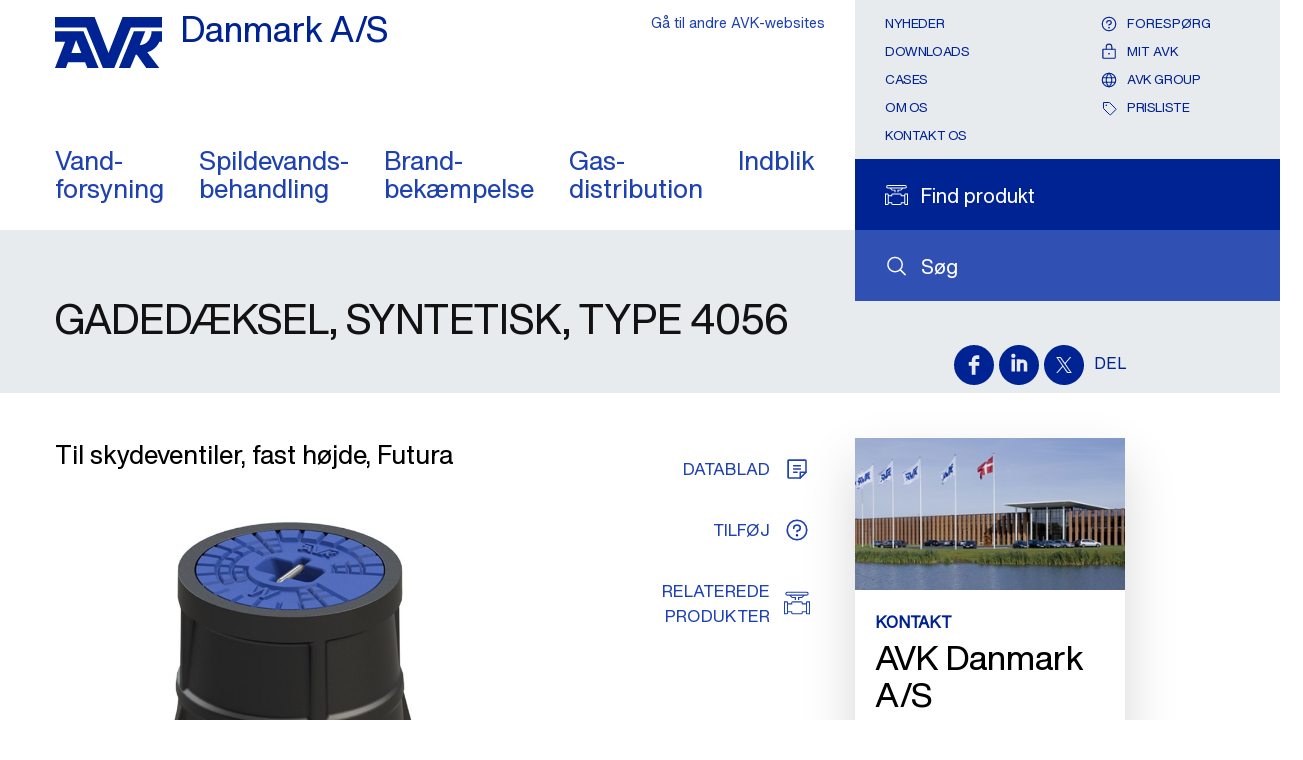

--- FILE ---
content_type: text/html; charset=utf-8
request_url: https://www.avkventiler.dk/da-dk/produktsoeger/gadedaeksler/gadedaeksler-plast/80-31-014
body_size: 18010
content:
<!DOCTYPE html>



<html lang="da" class="theme-local-site  no-js" prefix="og: http://ogp.me/ns#">

<head>
    <link rel="preconnect" href="https://cdn.fonts.net" crossorigin="anonymous" />
    <link rel="preload" href="https://cdn.fonts.net/kit/7b032051-4f6f-4d27-af52-a68032f08ad7/HelveticaNowVariable/HelveticaNowVariableRoman_normal_normal.woff2" as="font" type="font/woff2" crossorigin="anonymous" fetchpriority="high">
    <link rel="preload" href="https://cdn.fonts.net/kit/7b032051-4f6f-4d27-af52-a68032f08ad7/NeueHelveticaWorld/NeueHelveticaWorld45Light_normal_normal.woff2" as="font" type="font/woff2" crossorigin="anonymous" fetchpriority="low">
    <link rel="preload" href="https://cdn.fonts.net/kit/7b032051-4f6f-4d27-af52-a68032f08ad7/NeueHelveticaPaneuropean/NeueHelveticaPaneuropean45Light_normal_normal.woff2" as="font" type="font/woff2" crossorigin="anonymous"fetchpriority="low">
    <link rel="preload" href="https://cdn.fonts.net/kit/7b032051-4f6f-4d27-af52-a68032f08ad7/NeueHelveticaPaneuropean/NeueHelveticaPaneuropean35Thin_normal_normal.woff2" as="font" type="font/woff2" crossorigin="anonymous"fetchpriority="low">
    <link rel="preload" href="https://cdn.fonts.net/kit/7b032051-4f6f-4d27-af52-a68032f08ad7/NeueHelveticaPaneuropean/NeueHelveticaPaneuropean65Medium_normal_normal.woff2" as="font" type="font/woff2" crossorigin="anonymous"fetchpriority="low">
    <link rel="preload" href="https://cdn.fonts.net/kit/7b032051-4f6f-4d27-af52-a68032f08ad7/NeueHelveticaPaneuropean/NeueHelveticaPaneuropean55Roman_normal_normal.woff2" as="font" type="font/woff2" crossorigin="anonymous"fetchpriority="low">
    <link rel="preload" href="https://cdn.fonts.net/kit/7b032051-4f6f-4d27-af52-a68032f08ad7/NeueHelveticaPaneuropean/NeueHelveticaPaneuropean75Bold_normal_normal.woff2" as="font" type="font/woff2" crossorigin="anonymous"fetchpriority="low">
    <link rel="preload" href="https://cdn.fonts.net/kit/7b032051-4f6f-4d27-af52-a68032f08ad7/NeueHelveticaWorld/NeueHelveticaWorld55Roman_normal_normal.woff2" as="font" type="font/woff2" crossorigin="anonymous"fetchpriority="low">
    <link rel="preload" href="https://cdn.fonts.net/kit/7b032051-4f6f-4d27-af52-a68032f08ad7/NeueHelveticaWorld/NeueHelveticaWorld75Bold_normal_normal.woff2" as="font" type="font/woff2" crossorigin="anonymous"fetchpriority="low">
    <link href="https://cdn.fonts.net/kit/7b032051-4f6f-4d27-af52-a68032f08ad7/7b032051-4f6f-4d27-af52-a68032f08ad7.css" rel="stylesheet" fetchpriority="high"/>

    <link rel="stylesheet" href="/static/css/theme-local-site.min.css" type="text/css" fetchpriority="high"/>
    
    <meta charset="utf-8">
    <title>* - AVK Danmark</title>
        <link rel="icon" type="image/x-icon" href="/favicon.ico" />

    

    
<meta name="description" content="AVK tilbyder et bredt program af faste, flydende og højdejusterbare gadedæksler. Gadedækslerne af PA+ beskytter mod fastfrysning af proppen om vinteren sam">

    <meta name="viewport" content="width=device-width, initial-scale=1">
    <meta name="format-detection" content="telephone=no">
    <meta name="theme-color" content="#002395">
    <link rel="preload" as="script" fetchpriority="high" href="/static/js/main.min.js">
    <link rel="preload" as="script" fetchpriority="low" href="/static/js/second.min.js">

        <!-- Google Tag Manager -->
        <script>

                    (function(w, d, s, l, i) {
                        w[l] = w[l] || []; w[l].push({
                            'gtm.start':
            new Date().getTime(), event: 'gtm.js'
        }); var f = d.getElementsByTagName(s)[0],
            j = d.createElement(s), dl = l != 'dataLayer' ? '&l=' + l : ''; j.async = true; j.src =
                'https://www.googletagmanager.com/gtm.js?id=' + i + dl; f.parentNode.insertBefore(j, f);
            })(window, document, 'script', 'dataLayer', 'GTM-T2LT65X');

        </script>
        <!-- End Google Tag Manager -->

            <script id="CookieConsent" src="https://policy.app.cookieinformation.com/uc.js" data-culture="da" data-gcm-version="2.0" type="text/javascript" defer></script>

    <script src="https://js.hcaptcha.com/1/api.js?hl=da" async defer></script>
    <script src="/static/js/modernizr.js" async defer></script>

        <link rel="canonical" href="https://www.avkventiler.dk/da-dk/produktsoeger/gadedaeksler/gadedaeksler-plast/80-31-014" />

        <script async src="https://maps.googleapis.com/maps/api/js?key=AIzaSyBdVX20bT7_9dcqhdvEbsYJ1fjWcuupAXs&loading=async&libraries=marker,geometry,places"></script>
<script src="https://unpkg.com/@googlemaps/markerclusterer/dist/index.min.js"></script></head>

<body class=" logged-out ">

<!-- Google Tag Manager (noscript) -->
        <noscript>
            <iframe src="https://www.googletagmanager.com/ns.html?id=GTM-T2LT65X"
                    height="0" width="0" style="display:none;visibility:hidden"></iframe>
        </noscript>
    <!-- End Google Tag Manager (noscript) -->


    <div id="top-container"></div>

    <header >
        <div class="nav" id="navigation">
            <div class="grid grid-container">
                <button class="nav__toggle" data-current-page-id="46945ee2-2a1f-430c-bd7b-c806687ee7eb">
    <svg xmlns="http://www.w3.org/2000/svg" viewBox="0 0 26 26">
        <path d="M1,5H25a1,1,0,0,1,1,1h0a1,1,0,0,1-1,1H1A1,1,0,0,1,0,6H0A1,1,0,0,1,1,5Z" />
        <path d="M1,12H25a1,1,0,0,1,1,1h0a1,1,0,0,1-1,1H1a1,1,0,0,1-1-1H0A1,1,0,0,1,1,12Z" />
        <path d="M1,19H25a1,1,0,0,1,1,1h0a1,1,0,0,1-1,1H1a1,1,0,0,1-1-1H0A1,1,0,0,1,1,19Z" />
    </svg>
</button>
<div class="nav__breadcrumb">
    <button class="nav__back">
        <svg xmlns="http://www.w3.org/2000/svg" viewBox="6657.926 -1729.627 13 22.254">
            <path fill="#002395"
                  d="M485.722,1206.82l-11.136,10.149a.939.939,0,0,1-1.324,0,.928.928,0,0,1,0-1.317l10.465-9.537-10.465-9.537a.928.928,0,0,1,0-1.317.939.939,0,0,1,1.324,0l11.136,10.149a1.071,1.071,0,0,1,0,1.411Z"
                  transform="translate(7143.914 -512.385) rotate(180)" />
        </svg>
        Tilbage
    </button>
        <a href="https://www.avkventiler.dk/da-dk/produktsoeger" data-page-id="aeba38d4-d557-4be4-bdb2-32a05d5b83b3">Produkts&#248;geren</a>
</div>
                <div class="row row--stretch">
                    <div class="sm-8 xl-9 row--stretch-left nav__top--wrapper">
                        
<a href="https://www.avkventiler.dk/da-dk" title="G&#229; til forsiden" class="logo logo__default">
    <figure>
        <svg xmlns="http://www.w3.org/2000/svg" width="115" height="55" viewBox="-17763 -1853.461 271.301 129.175">
            <path fill="#002395" d="M220.57,49.4l-35.678,91.575L149.632,49.4H49.2V75.887h79.209L170.6,178.575H199.43L241.542,75.887H320.5V49.4Z" transform="translate(-17812.199 -1902.861)" />
            <path fill="#002395" d="M49.2,92.8v26.152H74.935L49.2,185.8H76.94L82.2,171.174h43.2l5.932,14.622h28.325l-38.268-93Zm41.526,54.9,11.865-32.753L115.876,147.7Z" transform="translate(-17812.199 -1909.998)" />
            <path fill="#002395" d="M295.973,127.96l13.87-35.26H281.1l-38.1,93h28.826l14.037-33.589,2.841.334L312.266,185.7h33.087l-30.247-39.772c22.81-6.016,30.5-26.988,30.5-26.988h6.684V92.7H326.053c.084,0-.585,32.837-30.08,35.26" transform="translate(-17844.071 -1909.982)" />
        </svg>
        
        <figcaption>Danmark A/S</figcaption>
    </figure>
</a>
<nav class="nav__top five-plus">
    <ul class="main show">
            <li  class="nav__list-item nav__list-item--has-mobile-string">
				<a href="https://www.avkventiler.dk/da-dk/vandforsyning" data-navigation-title="Vandforsyning" data-page-id="69178173-0f76-446c-8e44-83e19097e052" class="nav__list-item-anchor ">
					Vand- <br/>forsyning
				</a>
					<a href="https://www.avkventiler.dk/da-dk/vandforsyning"  data-navigation-title="Vandforsyning" data-page-id="69178173-0f76-446c-8e44-83e19097e052" class="nav__list-item-anchor nav__list-item-anchor--mobile ">
						Vandforsyning
					</a>
			</li>
            <li  class="nav__list-item nav__list-item--has-mobile-string">
				<a href="https://www.avkventiler.dk/da-dk/spildevandsbehandling" data-navigation-title="Spildevandsbehandling" data-page-id="32ebc418-39e5-46b8-a5a7-b82af6c183c0" class="nav__list-item-anchor ">
					Spildevands- <br/>behandling
				</a>
					<a href="https://www.avkventiler.dk/da-dk/spildevandsbehandling"  data-navigation-title="Spildevandsbehandling" data-page-id="32ebc418-39e5-46b8-a5a7-b82af6c183c0" class="nav__list-item-anchor nav__list-item-anchor--mobile ">
						Spildevandsbehandling
					</a>
			</li>
            <li  class="nav__list-item nav__list-item--has-mobile-string">
				<a href="https://www.avkventiler.dk/da-dk/brandbekaempelse" data-navigation-title="Brandbek&#230;mpelse" data-page-id="e4d4862f-d54c-4e1a-a350-d95890dbdc95" class="nav__list-item-anchor ">
					Brand- <br/>bekæmpelse
				</a>
					<a href="https://www.avkventiler.dk/da-dk/brandbekaempelse"  data-navigation-title="Brandbek&#230;mpelse" data-page-id="e4d4862f-d54c-4e1a-a350-d95890dbdc95" class="nav__list-item-anchor nav__list-item-anchor--mobile ">
						Brandbekæmpelse
					</a>
			</li>
            <li  class="nav__list-item nav__list-item--has-mobile-string">
				<a href="https://www.avkventiler.dk/da-dk/gasdistribution" data-navigation-title="Gasdistribution" data-page-id="aad3a27d-d6de-4f1f-bc04-52b7b05a51c2" class="nav__list-item-anchor ">
					Gas- <br/>distribution
				</a>
					<a href="https://www.avkventiler.dk/da-dk/gasdistribution"  data-navigation-title="Gasdistribution" data-page-id="aad3a27d-d6de-4f1f-bc04-52b7b05a51c2" class="nav__list-item-anchor nav__list-item-anchor--mobile ">
						Gasdistribution
					</a>
			</li>
            <li  class="nav__list-item nav__list-item--has-mobile-string">
				<a href="https://www.avkventiler.dk/da-dk/indblik" data-navigation-title="Indblik" data-page-id="6392a211-0f03-487d-ab1d-25bcfc302be0" class="nav__list-item-anchor ">
					Indblik
				</a>
					<a href="https://www.avkventiler.dk/da-dk/indblik"  data-navigation-title="Indblik" data-page-id="6392a211-0f03-487d-ab1d-25bcfc302be0" class="nav__list-item-anchor nav__list-item-anchor--mobile ">
						Indblik
					</a>
			</li>
    </ul>
</nav>
                    </div>
                    <div class="sm-4 xl-3 row--stretch-right toolbar--wrapper">

                        <div class="toolbar">
                                <div class="search search-site row row--align-center">
        <span class="icon icon-search">
            <svg role="presentation">
                <use xlink:href="/static/svg/_bundle.svg#magnifying-glass"></use>
            </svg>
        </span>
        <a class="gtm__search-site" href="https://www.avkventiler.dk/da-dk/soeg" title="S&#248;g"><span class="text-label">Søg</span></a>
    </div>
    <div class="search search-product row row--align-center ">
        <span class="icon icon-search-product ">
            <svg role="presentation">
                    <use xlink:href="/static/svg/_bundle.svg#search-product"></use>

            </svg>
        </span>
        <a class="gtm__search-product" href="https://www.avkventiler.dk/da-dk/produktsoeger" id="search-product" title="G&#229; til produkts&#248;geren"><span class="text-label">Find produkt</span></a>
    </div>

        <div class="enquiry nav__enquiry-button">
                <form method="get" action="/api/sitecore/login" data-module="chooser" data-itemid="myavk" data-url="https://www.avkventiler.dk/da-dk/mit-avk/forespoergsel" title="Se foresp&#248;rgsel">
                    <button type="submit" class="row row--align-center toolbar__contact-btn">
                        <span class="icon icon-enquiry">
                            <svg role="presentation">
                                <use xlink:href="/static/svg/_bundle.svg#question"></use>
                            </svg>
                        </span>
                        <span class="enquiry__text text-label">Foresp&#248;rg</span>
                    </button>
                </form>
        </div>
<nav>
    <ul>
                    <li><a href="https://www.avkventiler.dk/da-dk/nyheder" >Nyheder</a></li>
                    <li><a href="https://www.avkventiler.dk/da-dk/downloads" >Downloads</a></li>
                    <li><a href="https://www.avkventiler.dk/da-dk/cases" >Cases</a></li>
                    <li><a href="https://www.avkventiler.dk/da-dk/indblik/om-avk/om-os" >Om os</a></li>
                    <li><a href="https://www.avkventiler.dk/da-dk/kontakt" >Kontakt os</a></li>

        
    </ul>

    <ul class="user-links">
                <li>
                        <form method="get" action="/api/sitecore/login" data-module="chooser" data-itemid="myavk" data-url="https://www.avkventiler.dk/da-dk/mit-avk/forespoergsel">
                            <button type="submit" class="row row--align-center toolbar__contact-btn">
                                <span class="icon icon-enquiry">
                                    <svg role="presentation">
                                        <use xlink:href="/static/svg/_bundle.svg#question"></use>
                                    </svg>
                                </span>
                                <span>Foresp&#248;rg</span>
                            </button>
                        </form>
                </li>
            <li>
                    <form method="get" action="/api/sitecore/login" data-module="chooser" data-itemid="myavk" data-url="https://www.avkventiler.dk/da-dk/mit-avk/forespoergsel">
                        <button type="submit" class="row row--align-center toolbar__contact-btn">
                            <span class="icon icon-login">
                                <svg role="presentation">
                                    <use xlink:href="/static/svg/_bundle.svg#lock"></use>
                                </svg>
                            </span>
                            <span>Mit AVK</span>
                        </button>
                    </form>

            </li>
                        <li>
                    <a href="https://www.avkvalves.com/en" class="login row row--align-center" title="AVK Group" target="_blank" rel="noopener noreferrer">
                        <span class="icon icon-global">
                            <svg role="presentation">
                                <use xlink:href="/static/svg/_bundle.svg#globe"></use>
                            </svg>
                        </span>
                        <span>AVK Group</span>
                    </a>
                </li>

            <li>
                <a href="https://avk-international.paperturn-view.com/avkdk-prisliste?pid=MjU255737&amp;v=19" class="login row row--align-center" title="Prisliste" target="_blank" rel="noopener noreferrer">
                    <span class="icon icon-price-list">
                        <svg role="presentation">
                            <use xlink:href="/static/svg/_bundle.svg#tag"></use>
                        </svg>
                    </span>
                    <span>Prisliste</span>
                </a>
            </li>
    </ul>
</nav><div class="chooser-links">

    <form method="post" action="/api/sitecore/siteandlanguagechooser/siteandlanguagechooser" class="chooser-links__form" data-module="chooser" data-itemid="3fff9d1e-e2e1-401b-94bb-f527be8bf3b3" data-sitechooser="true">
        <input id="WebsiteID" name="WebsiteID" type="hidden" value="6ef367d5-4a09-4b0e-8948-2570ec90d4c5" />
        <input id="SiteAndLanguageChooserID" name="SiteAndLanguageChooserID" type="hidden" value="3fff9d1e-e2e1-401b-94bb-f527be8bf3b3" />
        <button type="submit" class="gtm__site-and-language-chooser-links">Gå til andre AVK-websites</button>
    </form>
</div>
                        </div>
                    </div>
                </div>
            </div>
        </div>
    </header>

    <main>

        <div class="page product">
    <div class="grid grid-container">
        
<ol class="breadcrumb sm-8 md-9">
</ol>
<script type="application/ld+json">
    {
    "@context": "http://schema.org",
    "@type": "BreadcrumbList",
    "itemListElement": [
    ]
    }
</script><div class="social-media row row--align-center" id="share-links">
        <a class="gtm__social-media-facebook" href="https://www.facebook.com/sharer/sharer.php?u=https://www.avkventiler.dk/da-dk/produktsoeger/,-w-," title="Del p&#229; Facebook" target="_blank" rel="noopener noreferrer">
            <span class="icon icon-social">
                <svg role="presentation">
                    <use xmlns:xlink="http://www.w3.org/1999/xlink" xlink:href="/static/svg/_bundle.svg#facebook"></use>
                </svg>
            </span>
        </a>
            <a class="gtm__social-media-linkedin" href="https://www.linkedin.com/shareArticle?mini=true&url=https://www.avkventiler.dk/da-dk/produktsoeger/,-w-," title="Del p&#229; LinkedIn™" target="_blank" rel="noopener noreferrer">
            <span class="icon icon-social">
                <svg role="presentation">
                    <use xmlns:xlink="http://www.w3.org/1999/xlink" xlink:href="/static/svg/_bundle.svg#linkedin"></use>
                </svg>
            </span>
        </a>
            <a class="gtm__social-media-twitter" href="https://twitter.com/home?status=https://www.avkventiler.dk/da-dk/produktsoeger/,-w-," title="Del p&#229; X (Twitter)" target="_blank" rel="noopener noreferrer">
            <span class="icon icon-social">
                <svg role="presentation">
                    <use xmlns:xlink="http://www.w3.org/1999/xlink" xlink:href="/static/svg/_bundle.svg#twitter"></use>
                </svg>
            </span>
        </a>

            <span class="h4">Del</span>
        <button class="icon icon-share">
            <svg role="presentation">
                <use xmlns:xlink="http://www.w3.org/1999/xlink" xlink:href="/static/svg/_bundle.svg#share"></use>
            </svg>
        </button>
</div>

    </div>

    
<script type="text/javascript">
    function setProductTitle() {
        return document.title.replace('*', 'GADED&#198;KSEL, SYNTETISK, TYPE 4056');

            }
    document.getElementsByTagName('title')[0].innerHTML = setProductTitle();
</script>


<section class="product__header product__section ribbo+n ribbon--gray">
    <div class="grid grid-container">
        <div class="row">
            <div class="xs-12 sm-8 xl-9">
                <h1 class="product__header--title">GADED&#198;KSEL, SYNTETISK, TYPE 4056</h1>
            </div>
        </div>
    </div>
</section>

<section class="product__view product__section ribbon ribbon--white" data-module="product-image">
    <div class="grid grid-container">
        <div class="row">
            <div class="xs-12 sm-5 xl-6 product__view--image-togglewrapper">
                <p class="manchet">Til skydeventiler, fast h&#248;jde, Futura</p>
                <div class="imagehandler product__view--image" data-src-xxs="https://files.avkvalves.com/updated-ftp/images800/80-31-014_m-4056 md-ku_304735.jpg" data-alt="80-31-014_M-4056 MD-KU" data-thumb="https://files.avkvalves.com/updated-ftp/images150/80-31-014_m-4056 md-ku_304735.jpg">
                    <noscript>
                        <img src="https://files.avkvalves.com/updated-ftp/images800/80-31-014_m-4056 md-ku_304735.jpg" alt="80-31-014_M-4056 MD-KU">
                    </noscript>
                </div>
            </div>
            <div class="xs-12 sm-3 xl-3 product__view--sectionlist-wrapper">
    <ul class="product__view--sectionlist" data-module="product-sectionlist">
            <li class="product__view--sectionlistitem">
                <a href="#downloads" data-link="datasheet" class="product__view--sectionlistlink gtm__datasheet-downloads">
                    <span class="product__view--sectionlisttext">Datablad</span>
                    <span class="icon icon-product product__view--sectionlisticon">
                        <svg role="presentation">
                            <use xlink:href="/static/svg/_bundle.svg#note"></use>
                        </svg>
                    </span>
                </a>
            </li>
                                    <li class="product__view--sectionlistitem">
                <a href="#products" class="product__view--sectionlistlink gtm__add-to-enquiry-link">
                    <span class="product__view--sectionlisttext">Tilf&#248;j</span>
                    <span class="icon icon-product icon-price-list product__view--sectionlisticon">
                        <svg role="presentation">
                            <use xlink:href="/static/svg/_bundle.svg#question"></use>
                        </svg>
                    </span>
                </a>
            </li>
                            <li class="product__view--sectionlistitem">
                <a href="#relatedproducts" class="product__view--sectionlistlink gtm__pricelist-downloads">
                    <span class="product__view--sectionlisttext">Relaterede produkter</span>
                    <span class="icon icon-product icon-price-list product__view--sectionlisticon">
                        <svg role="presentation">
                            <use xlink:href="/static/svg/_bundle.svg#search-product"></use>
                        </svg>
                    </span>
                </a>
            </li>
    </ul>
</div>


            <div class="xs-12 sm-4 xl-3 page__aside" data-module="contact-scroll" data-back-label="Tilbage">
<div class="contact">
            <div class="bg-imagehandler contact-image progressive" style="background-image: url(https://www.avkventiler.dk/-/media/websites/local-websites/avk-international/images/articles/avk-international-skovby.jpg?mw=10&amp;rev&amp;hash=4029880FEF39AD29ECA7A092E236E988)">
                <img class="progressive__image" src="https://www.avkventiler.dk/-/media/websites/local-websites/avk-international/images/articles/avk-international-skovby.jpg?mw=320&amp;rev&amp;hash=25F875E4A4D577B9F2044C80D22DFE66" alt="">
            </div>

    <div class="contact-content">
        <header class="contact-header">
            <h3>Kontakt</h3>
            <p class="manchet">AVK Danmark A/S</p>
        </header>
        <p class="contact-title">Bizonvej 1, Skovby
8464 Galten</p>
        <footer>
                <a href="tel:  +45 87 54 21 00" class="row row--align-center gtm__contact-phone" title="Call AVK Danmark A/S">
                    <span class="icon icon-telephone">
                        <svg role="presentation">
                            <use xlink:href="/static/svg/_bundle.svg#phone"></use>
                        </svg>
                    </span>
                    <span> +45 87 54 21 00</span>
                </a>
                                <div class="row row--align-center" data-module="contact-obfuscation">
                        <form method="post" action="/api/sitecore/contactservice/block/397c5591-6b42-4de6-98de-c979e9a95da7">
                            <a class="row row--align-center link-box__contact-submit gtm__contact-email" id="AVK Danmark A/S">
                                <span class="icon icon-email">
                                    <svg role="presentation">
                                        <use xmlns:xlink="http://www.w3.org/1999/xlink" xlink:href="/static/svg/_bundle.svg#envelope-simple"></use>
                                    </svg>
                                </span>
                                <span>Send e-mail</span>
                            </a>
                        </form>
                    </div>
        </footer>
    </div>
</div>
            </div>
        </div>
    </div>
</section>

<section class="product__description product__section ribbon ribbon--gray">
    <div class="grid grid-container">
        <div class="row">
            <div class="xs-12 sm-6">
                    <p class="manchet">
                        Fast gadedæksel med syntetisk prop og rund top, til hovedledningsventiler, iht. DIN 4056
                    </p>
                <p>AVK tilbyder et bredt program af faste, flydende og højdejusterbare gadedæksler. Gadedækslerne af PA+ beskytter mod fastfrysning af proppen om vinteren samt dæmper støj. Letvægtsdesignet gør gadedækslerne lette at håndtere, og ribbene i huset sikrer optimal fiksering i jorden. Gadedækslerne kan leveres med låseanordning, der forhindrer tyveri.</p>
            </div>
            <div class="xs-12 sm-6">
                        <div class="product__view--categories" data-module="product-segment">

                            <div class="product__icon-wrapper">
                                    <div class="product__icon-container" data-title="Vandforsyning">
                                        <div class="product__icon product__icon--active">
                                            <?xml version="1.0" encoding="utf-8"?>
<!-- Generator: Adobe Illustrator 28.0.0, SVG Export Plug-In . SVG Version: 6.00 Build 0)  -->
<svg version="1.1" id="Layer_1" xmlns="http://www.w3.org/2000/svg" xmlns:xlink="http://www.w3.org/1999/xlink" x="0px" y="0px"
	 viewBox="0 0 80 80" style="enable-background:new 0 0 80 80;" xml:space="preserve">
<style type="text/css">
	.st0{fill:#FFFFFF;}
	.st1{fill:#DEE0E0;}
</style>
<rect class="st0" width="80" height="80"/>
<path class="st1" d="M39.9,10c0,0-17.4,31.2-17.4,41.9C22.5,68.7,37.4,70,39.9,70c2.5,0,17.5-1.3,17.5-18.1
	C57.5,41.3,39.9,10,39.9,10 M34.9,64.2c-3.1-1-8.1-5.7-8.1-14c0-7.5,9.9-27.2,10.3-27.9c0.1,0.1-4.9,18.3-4.9,26.9
	C32.1,54.3,33,59.4,34.9,64.2"/>
</svg>

                                        </div>
                                        <div class="product__icon product__icon--color">
                                            <svg xmlns="http://www.w3.org/2000/svg" xml:space="preserve" style="enable-background:new 0 0 80 80" viewBox="0 0 80 80"><rect width="80" height="80" fill="#0088ce"/><path d="M53.3 0H80v80H0V0h26.7" style="fill:#0079c1"></path><path d="M40 10S22.6 41.2 22.6 51.9C22.6 68.8 37.5 70 40 70c2.5 0 17.5-1.2 17.5-18.1C57.4 41.2 40 10 40 10m-5.1 54.1c-3-1-8.1-5.7-8.1-14.1 0-7.5 9.9-27.2 10.2-27.9.1.2-4.8 18.3-4.8 26.9 0 5.6.7 10.4 2.7 15.1" style="fill:#fff"></path></svg>
                                        </div>
                                    </div>
                                    <div class="product__icon-container" data-title="Spildevand">
                                        <div class="product__icon product__icon--active">
                                            <svg xmlns="http://www.w3.org/2000/svg" viewBox="0 0 80 80.25"><rect width="80" height="80" fill="#ffffff"/><path d="M59.08,47.34a20.5,20.5,0,0,0-3.92-10.15c-1-1.47-2.08-2.81-3.18-4.28s-2.32-3.06-3.55-4.77c-2.32-3.3-4-6.24-5.14-8.07s-2.94-7-2.94-7a61.16,61.16,0,0,1-2.94,6.85c-1.1,1.84-2.94,4.77-5.26,8.07-1.22,1.71-2.32,3.18-3.43,4.65a53,53,0,0,0-3.3,4.52,20.56,20.56,0,0,0-3.92,10.15A16.4,16.4,0,0,0,25.8,60.06a19.44,19.44,0,0,0,14.56,6.12h0a19.85,19.85,0,0,0,14.56-6.12,16.78,16.78,0,0,0,4.16-12.72M31.55,55a.67.67,0,0,1-.61-.37c0-.12-.49-1.22-.86-2.45-.12-.37-.24-.86-.37-1.22s-.12-.73-.24-1.1V48.44h0a11.37,11.37,0,0,1,.61-3.55l-1-.61-.73-.37a.82.82,0,0,1-.49-.86,1,1,0,0,1,.49-.86l.49-.37,2.2-1.22.49-.37.49-.37,2.57-1.47.37-.24a1,1,0,0,1,1,0c.12.12.24.12.24.24a.93.93,0,0,1,.24.61v7.71a.82.82,0,0,1-.49.86,1,1,0,0,1-1,0l-1.59-.86a9.44,9.44,0,0,0-.24,1.84v.49a13,13,0,0,0,1.47,3.43c.12.24.12.73-.24.86l-2.69,1.59c.12.12,0,.12-.12.12m18.72-1.35a9.71,9.71,0,0,1-2,2.57,10.74,10.74,0,0,1-6.24,3.3v2.08A.45.45,0,0,1,42,62a1,1,0,0,1-.49.49,1,1,0,0,1-1,0L39.63,62l-1.84-1.1-.49-.37-.49-.37-2.57-1.47-.37-.24-.37-.37a.74.74,0,0,1-.12-.49c0-.24.12-.37.12-.61l.37-.37,3.3-1.84,1.47-.86.49-.24.49-.24.86-.49a.92.92,0,0,1,1.1,0,.82.82,0,0,1,.49.86v1.71a7.39,7.39,0,0,0,3.18-1.71,9.39,9.39,0,0,0,1.22-2.2.67.67,0,0,1,.61-.37c.12,0,.24,0,.24.12l2.57,1.35a1.69,1.69,0,0,1,.37.49c.12.12,0,.37,0,.49m1.84-8.93V49.3c0,.24,0,.37-.12.49l-.37.37a.45.45,0,0,1-.37.12h-.12a.74.74,0,0,1-.49-.12l-3.06-1.71-1.71-1-.49-.24L44.89,47,44,46.49a.82.82,0,0,1-.49-.86,1,1,0,0,1,.49-.86l1.59-1h0a6.72,6.72,0,0,0-1.1-.86h0L44,42.69a7.25,7.25,0,0,0-3.43-.49H40a.58.58,0,0,1-.61-.61v-3.3a.58.58,0,0,1,.54-.61h.68a10.76,10.76,0,0,1,3.55.73l.24.12h0a11.56,11.56,0,0,1,4.65,3.3l1.71-1a.74.74,0,0,1,1,0c.12,0,.12.12.24.24a1.74,1.74,0,0,1,.24.73v2.94Z" fill="#dee0e0"/></svg>
                                        </div>
                                        <div class="product__icon product__icon--color">
                                            <svg xmlns="http://www.w3.org/2000/svg" viewBox="0 0 80 80.25"><rect width="80" height="80" fill="#00985f"/><path d="M59.08,47.34a20.5,20.5,0,0,0-3.92-10.15c-1-1.47-2.08-2.81-3.18-4.28s-2.32-3.06-3.55-4.77c-2.32-3.3-4-6.24-5.14-8.07s-2.94-7-2.94-7a61.16,61.16,0,0,1-2.94,6.85c-1.1,1.84-2.94,4.77-5.26,8.07-1.22,1.71-2.32,3.18-3.43,4.65a53,53,0,0,0-3.3,4.52,20.56,20.56,0,0,0-3.92,10.15A16.4,16.4,0,0,0,25.8,60.06a19.44,19.44,0,0,0,14.56,6.12h0a19.85,19.85,0,0,0,14.56-6.12,16.78,16.78,0,0,0,4.16-12.72M31.55,55a.67.67,0,0,1-.61-.37c0-.12-.49-1.22-.86-2.45-.12-.37-.24-.86-.37-1.22s-.12-.73-.24-1.1V48.44h0a11.37,11.37,0,0,1,.61-3.55l-1-.61-.73-.37a.82.82,0,0,1-.49-.86,1,1,0,0,1,.49-.86l.49-.37,2.2-1.22.49-.37.49-.37,2.57-1.47.37-.24a1,1,0,0,1,1,0c.12.12.24.12.24.24a.93.93,0,0,1,.24.61v7.71a.82.82,0,0,1-.49.86,1,1,0,0,1-1,0l-1.59-.86a9.44,9.44,0,0,0-.24,1.84v.49a13,13,0,0,0,1.47,3.43c.12.24.12.73-.24.86l-2.69,1.59c.12.12,0,.12-.12.12m18.72-1.35a9.71,9.71,0,0,1-2,2.57,10.74,10.74,0,0,1-6.24,3.3v2.08A.45.45,0,0,1,42,62a1,1,0,0,1-.49.49,1,1,0,0,1-1,0L39.63,62l-1.84-1.1-.49-.37-.49-.37-2.57-1.47-.37-.24-.37-.37a.74.74,0,0,1-.12-.49c0-.24.12-.37.12-.61l.37-.37,3.3-1.84,1.47-.86.49-.24.49-.24.86-.49a.92.92,0,0,1,1.1,0,.82.82,0,0,1,.49.86v1.71a7.39,7.39,0,0,0,3.18-1.71,9.39,9.39,0,0,0,1.22-2.2.67.67,0,0,1,.61-.37c.12,0,.24,0,.24.12l2.57,1.35a1.69,1.69,0,0,1,.37.49c.12.12,0,.37,0,.49m1.84-8.93V49.3c0,.24,0,.37-.12.49l-.37.37a.45.45,0,0,1-.37.12h-.12a.74.74,0,0,1-.49-.12l-3.06-1.71-1.71-1-.49-.24L44.89,47,44,46.49a.82.82,0,0,1-.49-.86,1,1,0,0,1,.49-.86l1.59-1h0a6.72,6.72,0,0,0-1.1-.86h0L44,42.69a7.25,7.25,0,0,0-3.43-.49H40a.58.58,0,0,1-.61-.61v-3.3a.58.58,0,0,1,.54-.61h.68a10.76,10.76,0,0,1,3.55.73l.24.12h0a11.56,11.56,0,0,1,4.65,3.3l1.71-1a.74.74,0,0,1,1,0c.12,0,.12.12.24.24a1.74,1.74,0,0,1,.24.73v2.94Z" fill="#fff"/></svg>
                                        </div>
                                    </div>
                                    <div class="product__icon-container" data-title="Gasdistribution">
                                        <div class="product__icon product__icon--active">
                                            <svg xmlns="http://www.w3.org/2000/svg" viewBox="0 0 80 80"><rect width="80" height="80" fill="#ffffff"/><path d="M30.95,57.13c0-4.52,3.3-8.93,7-15.17,4.28-7.34,3.67-12.6,3.67-12.6s8.56,4.16,12.23,18.72a24.63,24.63,0,0,1,.73,9.66C55.9,53.33,56,47.83,54.19,41A62,62,0,0,0,36.94,11.86s2.45,15.54-3.18,24.47c-4.28,6.85-6.85,10.28-6.85,15.9,0,4.4,2.57,12.23,8.32,15.29a16,16,0,0,1-4.28-10.4" fill="#dee0e0"/></svg>
                                        </div>
                                        <div class="product__icon product__icon--color">
                                            <svg xmlns="http://www.w3.org/2000/svg" viewBox="0 0 80 80"><rect width="80" height="80" fill="#fecb00"/><path d="M30.95,57.13c0-4.52,3.3-8.93,7-15.17,4.28-7.34,3.67-12.6,3.67-12.6s8.56,4.16,12.23,18.72a24.63,24.63,0,0,1,.73,9.66C55.9,53.33,56,47.83,54.19,41A62,62,0,0,0,36.94,11.86s2.45,15.54-3.18,24.47c-4.28,6.85-6.85,10.28-6.85,15.9,0,4.4,2.57,12.23,8.32,15.29a16,16,0,0,1-4.28-10.4" fill="#fff"/></svg>
                                        </div>
                                    </div>
                            </div>
                            <div class="product__icon-title"></div>
                        </div>
                    <div class="table__wrapper">
                        <table class="table">
                            <thead class="table__thead">
                                <tr class="table__tr">
                                    <th colspan="2" class="table__th">Variant 80/31-014  </th>
                                </tr>
                            </thead>
                            <tbody class="table__tbody">
                                                                    <tr class="table__tr">
                                        <td class="table__td">Materiale:</td>
                                        <td class="table__td">PA+ hus</td>
                                    </tr>
                                                                                                                            </tbody>
                        </table>
                    </div>
                </div>
        </div>
    </div>
</section>

<section class="product__datasheet product__section ribbon ribbon--white">
        <div class="grid grid-container product__datasheet--grid-container">
            <div class="row">
                <div class="xs-12">
                    <div class="product__datasheet--features">
                        <h2>Fordele</h2>
                        <ul>
<li>Let, vedligeholdelsesfri og støjdæmpende design</li>
<li>100% genanvendelig</li>
<li>Ribbe i huset sikrer optimal fiksering i jorden/asfalten</li>
<li>Udvalgte materialer til hus og prop sikrer let åbning</li>
<li>Standardinskription: AVK og W</li>
<li>Mulighed for forskellige farver og inskriptioner på prop</li>
<li>Varmefast for flydende asfalt, maks.  160 °C</li>
<li>Kan leveres med låseanordning, der forhindrer tyveri</li>
<li>Kan leveres med metalplade, så det lettere kan detekteres</li>
<li>Låseklemme forhindrer, at dækslet utilsigtet bliver løftet af</li>
<li>Syntetisk prop muliggør transmission af radiosignal</li>
</ul>
                    </div>
                </div>
            </div>
        </div>
<div class="grid grid-container product__datasheet--grid-container" data-id="downloads" data-module="product-hidedownloads">
    <div class="row">
        <div class="xs-12">
            <h2>Downloads</h2>
            <div class="product__datasheet--downloads" data-module="product-download-prompt" data-package-label="F&#248;j til filsamling" data-download-label="Download">
                    <div class="table__wrapper table__wrapper--downloads">
                        <div class="table__thead">
                            <div class="table__tr table__tr--downloads">
                                <div class="table__th" colspan="2" data-downloadtype="Datasheet">Datablad</div>
                            </div>
                        </div>
                        <table class="table">
                            <tbody class="table__tbody table__tbody--outer">
                                            <tr class="table__tr">
                                                <td class="table__td--relative">
                                                    <form data-module="product-file-download" action="https://files.avkvalves.com/updated-ftp/downloads/80-31-014_avkdk_dan_437353.pdf" method="post" class="download-file-form" target="_blank" rel="noopener noreferrer">
                                                        
                                                        <input type="hidden" name="downloads" id="downloads_437353" value="437353" />
                                                        
                                                        <button class="product__download-button-wrap" data-downloadtitle="Datablad" type="submit">



                                                            <table class="table">
                                                                <tbody class="table__tbody">
                                                                    <tr class="table__tr table__tr--no-border">
                                                                        <td class="table__td">
                                                                            <span class="product__datasheet--filename gtm__download-data">
                                                                                80-31-014_AVKDK_DAN.pdf
                                                                            </span>
                                                                        </td>
                                                                        <td class="table__td table__td--download type-datablad" data-showmobile="True">
                                                                            
                                                                            
                                                                            <span class="icon icon-product gtm__download-data">
                                                                                <svg role="presentation">
                                                                                        <use xlink:href="/static/svg/_bundle.svg#note"></use>
                                                                                </svg>
                                                                            </span>
                                                                            
                                                                            
                                                                            <div class="package-download__checkbox"></div>
                                                                        </td>
                                                                    </tr>
                                                                </tbody>
                                                            </table>
                                                        </button>
                                                        
                                                    </form>
                                                </td>
                                            </tr>
                            </tbody>
                        </table>
                    </div>                    <div class="table__wrapper table__wrapper--downloads">
                        <div class="table__thead">
                            <div class="table__tr table__tr--downloads">
                                <div class="table__th" colspan="2" data-downloadtype="Tender Text">Tilbudstekst</div>
                            </div>
                        </div>
                        <table class="table">
                            <tbody class="table__tbody table__tbody--outer">
                                            <tr class="table__tr">
                                                <td class="table__td--relative">
                                                    <form data-module="product-file-download" action="https://files.avkvalves.com/updated-ftp/downloads/tender specifications avk surface box 80-31-014 (m-4056 md-ku)_452561.docx" method="post" class="download-file-form" target="_blank" rel="noopener noreferrer">
                                                        
                                                        <input type="hidden" name="downloads" id="downloads_452561" value="452561" />
                                                        
                                                        <button class="product__download-button-wrap" data-downloadtitle="Tilbudstekst" type="submit">



                                                            <table class="table">
                                                                <tbody class="table__tbody">
                                                                    <tr class="table__tr table__tr--no-border">
                                                                        <td class="table__td">
                                                                            <span class="product__datasheet--filename gtm__download-data">
                                                                                Tender Specifications AVK Surface box 80-31-014 (M-4056 MD-KU).docx
                                                                            </span>
                                                                        </td>
                                                                        <td class="table__td table__td--download type-tilbudstekst" data-showmobile="True">
                                                                            
                                                                            
                                                                            <span class="icon icon-product gtm__download-data">
                                                                                <svg role="presentation">
                                                                                        <use xlink:href="/static/svg/_bundle.svg#note"></use>
                                                                                </svg>
                                                                            </span>
                                                                            
                                                                            
                                                                            <div class="package-download__checkbox"></div>
                                                                        </td>
                                                                    </tr>
                                                                </tbody>
                                                            </table>
                                                        </button>
                                                        
                                                    </form>
                                                </td>
                                            </tr>
                            </tbody>
                        </table>
                    </div>                    <div class="table__wrapper table__wrapper--downloads">
                        <div class="table__thead">
                            <div class="table__tr table__tr--downloads">
                                <div class="table__th" colspan="2" data-downloadtype="Product Brochure">Produktbrochure</div>
                            </div>
                        </div>
                        <table class="table">
                            <tbody class="table__tbody table__tbody--outer">
                                            <tr class="table__tr">
                                                <td class="table__td--relative">
                                                    <form data-module="product-file-download" action="https://files.avkvalves.com/updated-ftp/downloads/brochure avk synthetic surface boxes_310467.pdf" method="post" class="download-file-form" target="_blank" rel="noopener noreferrer">
                                                        
                                                        <input type="hidden" name="downloads" id="downloads_310467" value="310467" />
                                                        
                                                        <button class="product__download-button-wrap" data-downloadtitle="Produktbrochure" type="submit">



                                                            <table class="table">
                                                                <tbody class="table__tbody">
                                                                    <tr class="table__tr table__tr--no-border">
                                                                        <td class="table__td">
                                                                            <span class="product__datasheet--filename gtm__download-data">
                                                                                Brochure AVK Synthetic Surface boxes.pdf
                                                                            </span>
                                                                        </td>
                                                                        <td class="table__td table__td--download type-produktbrochure" data-showmobile="True">
                                                                            
                                                                            
                                                                            <span class="icon icon-product gtm__download-data">
                                                                                <svg role="presentation">
                                                                                        <use xlink:href="/static/svg/_bundle.svg#note"></use>
                                                                                </svg>
                                                                            </span>
                                                                            
                                                                            
                                                                            <div class="package-download__checkbox"></div>
                                                                        </td>
                                                                    </tr>
                                                                </tbody>
                                                            </table>
                                                        </button>
                                                        
                                                    </form>
                                                </td>
                                            </tr>
                            </tbody>
                        </table>
                    </div>                    <div class="table__wrapper table__wrapper--downloads">
                        <div class="table__thead">
                            <div class="table__tr table__tr--downloads">
                                <div class="table__th" colspan="2" data-downloadtype="Flyer">Folder</div>
                            </div>
                        </div>
                        <table class="table">
                            <tbody class="table__tbody table__tbody--outer">
                                            <tr class="table__tr">
                                                <td class="table__td--relative">
                                                    <form data-module="product-file-download" action="https://files.avkvalves.com/updated-ftp/downloads/infographic production process synthetic surface boxes_310476.pdf" method="post" class="download-file-form" target="_blank" rel="noopener noreferrer">
                                                        
                                                        <input type="hidden" name="downloads" id="downloads_310476" value="310476" />
                                                        
                                                        <button class="product__download-button-wrap" data-downloadtitle="Folder" type="submit">



                                                            <table class="table">
                                                                <tbody class="table__tbody">
                                                                    <tr class="table__tr table__tr--no-border">
                                                                        <td class="table__td">
                                                                            <span class="product__datasheet--filename gtm__download-data">
                                                                                Infographic Production Process Synthetic Surface boxes.pdf
                                                                            </span>
                                                                        </td>
                                                                        <td class="table__td table__td--download type-folder" data-showmobile="True">
                                                                            
                                                                            
                                                                            <span class="icon icon-product gtm__download-data">
                                                                                <svg role="presentation">
                                                                                        <use xlink:href="/static/svg/_bundle.svg#note"></use>
                                                                                </svg>
                                                                            </span>
                                                                            
                                                                            
                                                                            <div class="package-download__checkbox"></div>
                                                                        </td>
                                                                    </tr>
                                                                </tbody>
                                                            </table>
                                                        </button>
                                                        
                                                    </form>
                                                </td>
                                            </tr>
                            </tbody>
                        </table>
                    </div>            </div>
        </div>
    </div>
</div>
    
<div class="grid grid-container product__datasheet--grid-container" data-id="products">
    <div class="row">
        <div class="xs-12">
            <div class="package-download__header product__datasheet--header">
                <h2>AVK nr. og dimensioner</h2>
                <span class="table__scroll-icon" data-cta-count="1">
                    <span class="icon icon-scroll-hand">
                        <svg role="presentation" aria-hidden="true" focusable="false">
                            <use xmlns:xlink="http://www.w3.org/1999/xlink" xlink:href="/static/svg/_bundle.svg#hand-swipe-left">
                            </use>
                        </svg>
                    </span>
                </span>
            </div>
            <div class="table__scroll-indication table__scroll-indication--top " data-cta-count="1">
                Scroll for mere information
                <svg xmlns="http://www.w3.org/2000/svg" width="13.513" height="14.101" viewBox="0 0 13.513 14.101">
                    <g id="Group_7308" data-name="Group 7308" transform="translate(-1191.886 -2744.902)">
                        <path id="_8" data-name="8" d="M7.732,7.185.97,13.347a.57.57,0,0,1-.8,0,.563.563,0,0,1,0-.8L6.521,6.756.166.965a.563.563,0,0,1,0-.8.57.57,0,0,1,.8,0L7.732,6.328a.557.557,0,0,1,.161.428A.557.557,0,0,1,7.732,7.185Z" transform="translate(1205.399 2751.109) rotate(90)" fill="#000" />
                        <line id="Line_1220" data-name="Line 1220" y2="11.501" transform="translate(1198.643 2745.502)" fill="none" stroke="#000" stroke-linecap="round" stroke-width="1.2" />
                    </g>
                </svg>
            </div>
            <div class="table__outer ">
                <div class="table__wrapper table__wrapper--product-data">
                    <div class="table__inner-wrapper" data-simplebar data-simplebar-auto-hide="false">
                        <table class="table table--detailed">
                            <thead class="table__thead">
                                <tr class="table__tr">

                                            <th class="table__th table__th--centered">AVK nr.</th>
                                            <th class="table__th table__th--centered">VVS nr</th>
                                            <th class="table__th table__th--centered">Do1<br/>mm</th>
                                            <th class="table__th table__th--centered">Dl<br/>mm</th>
                                            <th class="table__th table__th--centered">Dc1/dc1<br/>mm</th>
                                            <th class="table__th table__th--centered">Di1<br/>mm</th>
                                            <th class="table__th table__th--centered">Df<br/>mm</th>
                                            <th class="table__th table__th--centered">H3<br/>mm</th>
                                            <th class="table__th table__th--centered">Vægt hus<br/>kg</th>
                                            <th class="table__th table__th--centered">Vægt prop<br/>kg</th>
                                            <th class="table__th table__th--centered">Teoretisk vægt<br/>kg</th>

                                        <th class="table__th table__th--wide table__th--centered">Noter</th>
                                </tr>
                            </thead>
                            <tbody class="table__tbody">
                                    <tr class="table__tr">
                                        <td class="table__td table__td--wide">80-31-0140003</td>

                                                <td class="table__td table__td--centered">145130014</td>
                                                <td class="table__td table__td--centered">190</td>
                                                <td class="table__td table__td--centered">160</td>
                                                <td class="table__td table__td--centered">141 / 106</td>
                                                <td class="table__td table__td--centered">203</td>
                                                <td class="table__td table__td--centered">272</td>
                                                <td class="table__td table__td--centered">265</td>
                                                <td class="table__td table__td--centered">1.4</td>
                                                <td class="table__td table__td--centered">0.7</td>
                                                <td class="table__td table__td--centered">2.01</td>


                                            <td class="table__td table__td--wide">
                                                Bl&#229; prop med &quot;AVK W&quot;- inskription 
                                            </td>
                                    </tr>
                            </tbody>
                        </table>
                    </div>
                    <div class="product-table__sticky" data-module="product-table-sticky" data-cta-count="1">
                        <button class="product-table__handle">
                            <svg xmlns="http://www.w3.org/2000/svg" width="13.513" height="14.101" viewBox="0 0 13.513 14.101">
                                <g id="Group_7308" data-name="Group 7308" transform="translate(-1191.886 -2744.902)">
                                    <path id="_8" data-name="8" d="M7.732,7.185.97,13.347a.57.57,0,0,1-.8,0,.563.563,0,0,1,0-.8L6.521,6.756.166.965a.563.563,0,0,1,0-.8.57.57,0,0,1,.8,0L7.732,6.328a.557.557,0,0,1,.161.428A.557.557,0,0,1,7.732,7.185Z" transform="translate(1205.399 2751.109) rotate(90)" fill="#fff" />
                                    <line id="Line_1220" data-name="Line 1220" y2="11.501" transform="translate(1198.643 2745.502)" fill="none" stroke="#fff" stroke-linecap="round" stroke-width="1.2" />
                                </g>
                            </svg>
                            <p class="product-table__handle-text product-table__handle-text--show">
                                Fore-
sp&#248;rgsel
                            </p>
                            <p class="product-table__handle-text">
                                Luk
                            </p>
                        </button>
                        <div class="product-table__header">


                            <div class="product-table__th table__th--centered">Fore-
sp&#248;rgsel</div>
                        </div>

                        <div class="product-table__body" data-module="product-download-prompt" data-package-label="F&#248;j til filsamling" data-download-label="Download">



                                <div class="product-table__td table__td--fixed">
                                    <span data-product-sku="80310140003" data-product-prettysku="80-31-0140003" data-product-language="DAN" data-product-company="AVKDK" data-count="1" class="icon icon-product icon-product__enquiry product-enquiry" data-module="product-enquiry">
                                        <svg role="presentation">
                                            <use xlink:href="/static/svg/_bundle.svg#question"></use>
                                        </svg>
                                    </span>
                                </div>

                        </div>
                    </div>
                </div>
                <div class="table__scroll-indication " data-cta-count="1">
                    Scroll for mere information
                    <svg xmlns="http://www.w3.org/2000/svg" width="13.513" height="14.101" viewBox="0 0 13.513 14.101">
                        <g id="Group_7308" data-name="Group 7308" transform="translate(-1191.886 -2744.902)">
                            <path id="_8" data-name="8" d="M7.732,7.185.97,13.347a.57.57,0,0,1-.8,0,.563.563,0,0,1,0-.8L6.521,6.756.166.965a.563.563,0,0,1,0-.8.57.57,0,0,1,.8,0L7.732,6.328a.557.557,0,0,1,.161.428A.557.557,0,0,1,7.732,7.185Z" transform="translate(1205.399 2751.109) rotate(90)" fill="#000" />
                            <line id="Line_1220" data-name="Line 1220" y2="11.501" transform="translate(1198.643 2745.502)" fill="none" stroke="#000" stroke-linecap="round" stroke-width="1.2" />
                        </g>
                    </svg>
                </div>
            </div>
        </div>
    </div>
</div>
        <div class="grid grid-container product__datasheet--grid-container">
            <div class="row">
                <div class="xs-12">
                    <h2>Komponenter</h2>
                </div>

                <div class="xs-12 sm-7">
                    <div class="imagehandler product__datasheet--image" data-src-xxs="https://files.avkvalves.com/updated-ftp/images800/80-31-014_m-4056 md-ku_304931.jpg" data-alt="">
                        <noscript>
                            <img src="https://files.avkvalves.com/updated-ftp/images800/80-31-014_m-4056 md-ku_304931.jpg" alt="">
                        </noscript>
                    </div>
                    <div class="imagehandler product__datasheet--image" data-src-xxs="" data-alt="">
                        <noscript>
                            <img src="" alt="">
                        </noscript>
                    </div>
                </div>

                <div class="xs-12 sm-5">
                    <div class="table__wrapper">
                        <table class="table table--components">
                            <tbody class="table__tbody">
                                    <tr class="table__tr">
                                        <td class="table__td table__td--medium-font">1.</td>
                                        <td class="table__td table__td--medium-font table__td--padding-left">Prop</td>
                                        <td class="table__td">PP GF40</td>
                                    </tr>
                                    <tr class="table__tr">
                                        <td class="table__td table__td--medium-font">2.</td>
                                        <td class="table__td table__td--medium-font table__td--padding-left">Hus</td>
                                        <td class="table__td">PA+</td>
                                    </tr>
                                    <tr class="table__tr">
                                        <td class="table__td table__td--medium-font">3.</td>
                                        <td class="table__td table__td--medium-font table__td--padding-left">L&#229;seklemme</td>
                                        <td class="table__td">PP</td>
                                    </tr>
                                    <tr class="table__tr">
                                        <td class="table__td table__td--medium-font">4.</td>
                                        <td class="table__td table__td--medium-font table__td--padding-left">Bolt</td>
                                        <td class="table__td">Rustfrit st&#229;l A2-70</td>
                                    </tr>
                                    <tr class="table__tr">
                                        <td class="table__td table__td--medium-font">5.</td>
                                        <td class="table__td table__td--medium-font table__td--padding-left">Tv&#230;rstang</td>
                                        <td class="table__td">Rustfrit st&#229;l A2</td>
                                    </tr>
                                    <tr class="table__tr">
                                        <td class="table__td table__td--medium-font">6.</td>
                                        <td class="table__td table__td--medium-font table__td--padding-left">Skive</td>
                                        <td class="table__td">Rustfrit st&#229;l A2</td>
                                    </tr>
                                    <tr class="table__tr">
                                        <td class="table__td table__td--medium-font">7.</td>
                                        <td class="table__td table__td--medium-font table__td--padding-left">M&#248;trik</td>
                                        <td class="table__td">Rustfrit st&#229;l A2</td>
                                    </tr>
                            </tbody>
                        </table>
                    </div>
                </div>
            </div>
        </div>
            <div class="grid grid-container product__datasheet--grid-container product__datasheet--approval-logos">
            <div class="row row--center">
                    <div class="product__datasheet--approval-logo">
                        <img src="https://files.avkvalves.com/updated-ftp/images230/3ee93b68-2ae0-4050-ad9d-9cf07fd984bd.jpg" alt="" />
                    </div>                    <div class="product__datasheet--approval-logo">
                        <img src="https://files.avkvalves.com/updated-ftp/images230/bd509eda-d2e0-4eeb-9f0b-d5ae524a1faa.jpg" alt="" />
                    </div>            </div>
        </div>    <div class="package-download" data-module="package-download">
        <form action="/api/sitecore/product/downloadpackage" method="post">
            <input type="hidden" name="id.Language" value="DAN" />
            <input type="hidden" name="id.Company" value="AVKDK" />
            <input type="hidden" name="id.CleanedSku" value="80-31-014" />
            <input type="hidden" name="name" value="80-31-014" />
            <div class="grid grid-container">
                <div class="package-download__wrapper">
                    <div class="package-download__text-wrapper">
                        <div class="package-download__text">
                            <button type="submit">
                                Download zip
                            </button>
                        </div>
                        <div class="package-download__file-count">
                            <span class="package-download__file-count-number">0</span>
                            <span>Filer</span>
                            <span>I pakken</span>
                        </div>
                    </div>
                    <div class="package-download__button-close">
                        <button class="icon icon-close">
                            <span class="icon-line icon-line--first"></span>
                            <span class="icon-line icon-line--second"></span>
                        </button>
                    </div>
                    <div class="package-download__button-download">
                        <button type="submit" class="icon icon-download">
                            <svg xmlns="http://www.w3.org/2000/svg" viewBox="0 0 23 17.49" class="icon-download--animate">
                                <path d="M1,17.49a1,1,0,0,1,0-2H22a1,1,0,0,1,0,2Z" />
                                <path d="M11.43,13a.92.92,0,0,1-.71-.26L.57,1.59A.94.94,0,0,1,.57.27a.93.93,0,0,1,1.31,0h0l9.54,10.47L21,.27a.93.93,0,0,1,1.31,0h0a.94.94,0,0,1,0,1.32L12.13,12.73a.91.91,0,0,1-.66.27Z" />
                            </svg>
                        </button>
                    </div>
                </div>
            </div>
        </form>
    </div>
    
</section>

<section class="product__description product__section ribbon ribbon--gray" data-id="relatedproducts">
    <div class="product__description--accessories" data-module="product-relatedvariants" id="related-header">
        <div class="grid grid-container">
            <div class="row">
                <div class="xs-12">
                    <h2>Relaterede produkter</h2>
                </div>
            </div>

            <div class="row product__description--accessories-first-row">
                    <div class="xs-6 sm-3">
                        <div class="product__description--accessories-box">
                            <h3 class="product__description--accessories-header">
                                <a href="https://www.avkventiler.dk/da-dk/produktsoeger/smart-water-produkter/positionsindikator/3004-002-001#products">SMART WATER, VIDI POSITIONER</a>
                            </h3>
                            <p class="product__description--accessories-text">Positionsindikator til skydeventiler med AVK garniture (#14-22 og #23-32)</p>
                            <a href="https://www.avkventiler.dk/da-dk/produktsoeger/smart-water-produkter/positionsindikator/3004-002-001#products" class="product__description--accessories-image-wrapper">
                                <img src="https://files.avkvalves.com/updated-ftp/images800/avk 21.0614 produkt optagelser0908 frittet_468752.jpg" alt="AVK 21.0614 produkt optagelser0908 Frittet" class="product__description--accessories-image" />
                            </a>
                            <div class="product__description--accessories-buttons">
                                <a class="icon icon-enquiry" href="https://www.avkventiler.dk/da-dk/produktsoeger/smart-water-produkter/positionsindikator/3004-002-001#products">
                                    <svg role="presentation">
                                        <use xmlns:xlink="http://www.w3.org/1999/xlink" xlink:href="/static/svg/_bundle.svg#question"></use>
                                    </svg>
                                </a>
                            </div>
                        </div>
                    </div>                            </div>

        </div>
    </div>

</section>

</div>






    </main>

    <footer>
        <div class="grid grid-container">
            <div class="row">
                <div class="xs-12 sm-6">
                    

<figure class="logo logo__default" title="">

        <svg xmlns="http://www.w3.org/2000/svg" width="115" height="55" viewBox="-17763 -1853.461 271.301 129.175">
            <path fill="#002395" d="M220.57,49.4l-35.678,91.575L149.632,49.4H49.2V75.887h79.209L170.6,178.575H199.43L241.542,75.887H320.5V49.4Z" transform="translate(-17812.199 -1902.861)" />
            <path fill="#002395" d="M49.2,92.8v26.152H74.935L49.2,185.8H76.94L82.2,171.174h43.2l5.932,14.622h28.325l-38.268-93Zm41.526,54.9,11.865-32.753L115.876,147.7Z" transform="translate(-17812.199 -1909.998)" />
            <path fill="#002395" d="M295.973,127.96l13.87-35.26H281.1l-38.1,93h28.826l14.037-33.589,2.841.334L312.266,185.7h33.087l-30.247-39.772c22.81-6.016,30.5-26.988,30.5-26.988h6.684V92.7H326.053c.084,0-.585,32.837-30.08,35.26" transform="translate(-17844.071 -1909.982)" />
        </svg>

</figure>
<address>
    <h4>AVK Danmark A/S</h4>
    <span>Bizonvej 1</span>, <span></span><br>
    <span>8464</span> <span>Galten</span>, <em>Danmark</em><br>

        <div><i>CVR-nummer:</i><span> DK-57693517</span></div>
            <div><i>Tlf:</i><span class="gtm__footer-phone"> +45 87 54 21 00</span></div>
                <div class="footer__email">
            <i>E-mail:</i>

                <div class="link-box__email-wrapper" data-module="contact-obfuscation">
                    <form method="post" action="/api/sitecore/contactservice/index/4d8b187e-4339-4e71-a3f9-03ecf09964d0">
                        <a class="link-box__contact-submit gtm__footer-email">Send e-mail</a>
                    </form>
                </div>

        </div>
    <script type="application/ld+json">
            {
            "@context": "http://schema.org",
            "@type": "Organization",
            "logo": "https://www.avkventiler.dk/da-dk/static/svg/logo.svg",
            "name": "AVK Danmark A/S",
            "telephone": "+45 87 54 21 00",
            "url": "https://www.avkventiler.dk/da-dk",
            "address": {
            "@type": "PostalAddress",
            "addressLocality": "Galten, Danmark",
            "postalCode": "8464",
            "streetAddress": "Bizonvej 1"
            }
            }
    </script>
</address>

    <a href="https://www.avkventiler.dk/da-dk/kontakt">Kontakt</a>

<a href="https://www.avkventiler.dk/da-dk/indblik/produktindblik/skydeventiler/minimale-levetidsomkostninger" >Privatlivspolitik</a>
<a href="https://www.avkventiler.dk/da-dk/indblik/produktindblik/skydeventiler/minimale-levetidsomkostninger" >Juridisk meddelelse</a>
                </div>
                <div class="xs-12 sm-6">
                    <div class="fast-contact">
                            <div class="social-media row row--align-center">
        <span class="h4">Følg os</span>
            <a href="https://www.linkedin.com/showcase/avk-danmark" title="F&#248;lg AVK Danmark p&#229; LinkedIn™" target="_blank" rel="noopener noreferrer">
                <span class="icon icon-social">
                    <svg role="presentation">
                        <use xlink:href="/static/svg/_bundle.svg#linkedin"></use>
                    </svg>
                </span>
            </a>
            <a href="https://www.youtube.com/user/AVKvalves" title="AVK p&#229; Youtube" target="_blank" rel="noopener noreferrer">
                <span class="icon icon-social">
                    <svg role="presentation">
                        <use xlink:href="/static/svg/_bundle.svg#youtube"></use>
                    </svg>
                </span>
            </a>
    </div>
<div class="fast-contact-row row row--align-center">
    <p class="h2">Ring til os</p>
    <a href="tel: +45 87 54 21 00" class="row row--align-center emergency-phone gtm__emergency-phone" title="+45 87 54 21 00">
        <span class="icon icon-telephone">
            <svg role="presentation">
                <use xlink:href="/static/svg/_bundle.svg#phone"></use>
            </svg>
        </span>
        <span class="telephone">+45 87 54 21 00</span>
    </a>
</div>
    <div class="fast-contact-row newsletter newsletter--footer">
        <p class="h2">Tilmeld dig vores nyhedsbrev</p>
        <form class="form" id="newsletter-subscribe" method="post" action="/api/sitecore/newslettersubscription/subscribe">
            <input id="ListID" name="ListID" type="hidden" value="a8537544d3" />
            <input id="SuccessMessage" name="SuccessMessage" type="hidden" value="Tak for din tilmelding." />
            <input id="FailedMessage" name="FailedMessage" type="hidden" value="Der gik desværre noget galt." />
            <input id="AlreadySubscribedMessage" name="AlreadySubscribedMessage" type="hidden" value="Tak, du er allerede tilmeldt." />
            <input id="InvalidEmailMessage" name="InvalidEmailMessage" type="hidden" value="Denne e-mailadresse er desværre ikke i det rigtige format  &quot;info@avkvalves.com&quot;" />
            <span class="icon icon-email">
                <svg role="presentation">
                    <use xmlns:xlink="http://www.w3.org/1999/xlink" xlink:href="/static/svg/_bundle.svg#envelope-simple"></use>
                </svg>
                <svg role="presentation" width="64px" height="64px" xmlns="http://www.w3.org/2000/svg" viewBox="0 0 100 100" preserveAspectRatio="xMidYMid" class="lds-ripple" style="background: none;">
                    <circle cx="50" cy="50" r="15.3438" fill="none" ng-attr-stroke="{{config.c1}}" ng-attr-stroke-width="{{config.width}}" stroke="#002395" stroke-width="3">
                        <animate attributeName="r" calcMode="spline" values="0;50" keyTimes="0;1" dur="1.3" keySplines="0 0.2 0.8 1" begin="-0.65s" repeatCount="indefinite"></animate>
                        <animate attributeName="opacity" calcMode="spline" values="1;0" keyTimes="0;1" dur="1.3" keySplines="0.2 0 0.8 1" begin="-0.65s" repeatCount="indefinite"></animate>
                    </circle>
                    <circle cx="50" cy="50" r="40.4181" fill="none" ng-attr-stroke="{{config.c2}}" ng-attr-stroke-width="{{config.width}}" stroke="#2543A4" stroke-width="3">
                        <animate attributeName="r" calcMode="spline" values="0;50" keyTimes="0;1" dur="1.3" keySplines="0 0.2 0.8 1" begin="0s" repeatCount="indefinite"></animate>
                        <animate attributeName="opacity" calcMode="spline" values="1;0" keyTimes="0;1" dur="1.3" keySplines="0.2 0 0.8 1" begin="0s" repeatCount="indefinite"></animate>
                    </circle>
                </svg>
            </span>
            <div class="form-row">
                <input name="email" id="email-subscribe" type="email" pattern="[a-z0-9._%+-]+\u0040[a-z0-9.-]+.[a-z]{2,}$" />
                <label for="email-subscribe">Din e-mail</label>
                <div class="form__group">
                    <div class="form__group-row">
                        <label for="privacypolicy1" class="form__check-label">
                            <input class="form__check-input" name="privacypolicy" id="privacypolicy1" required type="checkbox" />
                            <span class="sitecore-form-pseudo-helper"></span>
                            Tilmeld dig vores nyhedsbrev
                        </label>
                        <input class="btn btn--cta form__submit-btn disabled" type="submit" value="Tilmeld" disabled />
                    </div>
                    <a href="https://www.avkventiler.dk/da-dk/indblik/produktindblik/skydeventiler/minimale-levetidsomkostninger" class="form__link btn btn--link-arrow" >Privatlivspolitik</a>

                </div>
            </div>
            <div class="hcaptcha__wrapper hidden"></div>
            <input id="Token" name="Token" type="hidden" value="">
            <div class="form-message">
                <span class="form-message__icon icon"></span>
                <span class="form-message__text"></span>
            </div>
        </form>
    </div>

                    </div>
                </div>
            </div>
        </div>
    </footer>


    <div class="loader">
        <div></div>
        <div></div>
        <div></div>
    </div>

    <script>
        var scriptLoaderSettings = {
            mainScriptSrc: [
                '/static/js/main.min.js'
            ],
            secondScriptSrc: [
                "/static/js/vendor.tweenmax.min.js",
                "/static/js/second.min.js"
            ],
            flickityJs: "/static/js/vendor.flickity.min.js"

        };

        var loadMainScript = function () { function a(a) { var b = document.createElement("script"); b.async = !0, b.src = a, document.body.appendChild(b) } if ("object" == typeof scriptLoaderSettings.mainScriptSrc) for (var b = 0; b < scriptLoaderSettings.mainScriptSrc.length; b++)a(scriptLoaderSettings.mainScriptSrc[b]); else a(scriptLoaderSettings.mainScriptSrc) };
        loadMainScript();
    </script>


    <script>
        document.addEventListener("DOMContentLoaded", () => {
            if ("#findavk" === window.location.hash) {
                window.location.hash = "#sitechooser";
            }

            const e = e => { e.classList.remove("loading"), e.classList.add("loaded") }, o = e => { "fade-in-from-zero" === e.animationName && (e.target.closest(".progressive").style.backgroundImage = "none") }; var a; null == a && (a = document.querySelectorAll(".progressive")), document.addEventListener("animationend", o), a.forEach((o => { const a = o.querySelector(":scope > .progressive__image"); (e => { e.classList.add("loading") })(o), a.complete ? e(o) : a.addEventListener("load", (() => e(o))) }));
        });
    </script>

    
    

</body>
</html>

--- FILE ---
content_type: application/javascript
request_url: https://www.avkventiler.dk/static/js/vendor.tweenmax.min.js
body_size: 62949
content:
!function(t){var e={};function i(s){if(e[s])return e[s].exports;var r=e[s]={i:s,l:!1,exports:{}};return t[s].call(r.exports,r,r.exports,i),r.l=!0,r.exports}i.m=t,i.c=e,i.d=function(t,e,s){i.o(t,e)||Object.defineProperty(t,e,{enumerable:!0,get:s})},i.r=function(t){"undefined"!=typeof Symbol&&Symbol.toStringTag&&Object.defineProperty(t,Symbol.toStringTag,{value:"Module"}),Object.defineProperty(t,"__esModule",{value:!0})},i.t=function(t,e){if(1&e&&(t=i(t)),8&e)return t;if(4&e&&"object"==typeof t&&t&&t.__esModule)return t;var s=Object.create(null);if(i.r(s),Object.defineProperty(s,"default",{enumerable:!0,value:t}),2&e&&"string"!=typeof t)for(var r in t)i.d(s,r,function(e){return t[e]}.bind(null,r));return s},i.n=function(t){var e=t&&t.__esModule?function(){return t.default}:function(){return t};return i.d(e,"a",e),e},i.o=function(t,e){return Object.prototype.hasOwnProperty.call(t,e)},i.p="/dist/js/",i(i.s=10)}([,,function(t,e){var i;i=function(){return this}();try{i=i||new Function("return this")()}catch(t){"object"==typeof window&&(i=window)}t.exports=i},,,function(t,e,i){(function(i){var s;!function(i,r){"use strict";var n={},a=i.document,o=i.GreenSockGlobals=i.GreenSockGlobals||i;if(o.TweenLite)return o.TweenLite;var l,h,_,u,f,c,p,m=function(t){var e,i=t.split("."),s=o;for(e=0;e<i.length;e++)s[i[e]]=s=s[i[e]]||{};return s},d=m("com.greensock"),g=function(t){var e,i=[],s=t.length;for(e=0;e!==s;i.push(t[e++]));return i},v=function(){},y=(c=Object.prototype.toString,p=c.call([]),function(t){return null!=t&&(t instanceof Array||"object"==typeof t&&!!t.push&&c.call(t)===p)}),T={},x=function(i,r,a,l){this.sc=T[i]?T[i].sc:[],T[i]=this,this.gsClass=null,this.func=a;var h=[];this.check=function(_){for(var u,f,c,p,d=r.length,g=d;--d>-1;)(u=T[r[d]]||new x(r[d],[])).gsClass?(h[d]=u.gsClass,g--):_&&u.sc.push(this);if(0===g&&a){if(c=(f=("com.greensock."+i).split(".")).pop(),p=m(f.join("."))[c]=this.gsClass=a.apply(a,h),l)if(o[c]=n[c]=p,t.exports)if("TweenLite"===i)for(d in t.exports=n.TweenLite=p,n)p[d]=n[d];else n.TweenLite&&(n.TweenLite[c]=p);else void 0===(s=function(){return p}.apply(e,[]))||(t.exports=s);for(d=0;d<this.sc.length;d++)this.sc[d].check()}},this.check(!0)},w=i._gsDefine=function(t,e,i,s){return new x(t,e,i,s)},b=d._class=function(t,e,i){return e=e||function(){},w(t,[],(function(){return e}),i),e};w.globals=o;var P=[0,0,1,1],k=b("easing.Ease",(function(t,e,i,s){this._func=t,this._type=i||0,this._power=s||0,this._params=e?P.concat(e):P}),!0),S=k.map={},O=k.register=function(t,e,i,s){for(var r,n,a,o,l=e.split(","),h=l.length,_=(i||"easeIn,easeOut,easeInOut").split(",");--h>-1;)for(n=l[h],r=s?b("easing."+n,null,!0):d.easing[n]||{},a=_.length;--a>-1;)o=_[a],S[n+"."+o]=S[o+n]=r[o]=t.getRatio?t:t[o]||new t};for((_=k.prototype)._calcEnd=!1,_.getRatio=function(t){if(this._func)return this._params[0]=t,this._func.apply(null,this._params);var e=this._type,i=this._power,s=1===e?1-t:2===e?t:t<.5?2*t:2*(1-t);return 1===i?s*=s:2===i?s*=s*s:3===i?s*=s*s*s:4===i&&(s*=s*s*s*s),1===e?1-s:2===e?s:t<.5?s/2:1-s/2},h=(l=["Linear","Quad","Cubic","Quart","Quint,Strong"]).length;--h>-1;)_=l[h]+",Power"+h,O(new k(null,null,1,h),_,"easeOut",!0),O(new k(null,null,2,h),_,"easeIn"+(0===h?",easeNone":"")),O(new k(null,null,3,h),_,"easeInOut");S.linear=d.easing.Linear.easeIn,S.swing=d.easing.Quad.easeInOut;var R=b("events.EventDispatcher",(function(t){this._listeners={},this._eventTarget=t||this}));(_=R.prototype).addEventListener=function(t,e,i,s,r){r=r||0;var n,a,o=this._listeners[t],l=0;for(this!==u||f||u.wake(),null==o&&(this._listeners[t]=o=[]),a=o.length;--a>-1;)(n=o[a]).c===e&&n.s===i?o.splice(a,1):0===l&&n.pr<r&&(l=a+1);o.splice(l,0,{c:e,s:i,up:s,pr:r})},_.removeEventListener=function(t,e){var i,s=this._listeners[t];if(s)for(i=s.length;--i>-1;)if(s[i].c===e)return void s.splice(i,1)},_.dispatchEvent=function(t){var e,i,s,r=this._listeners[t];if(r)for((e=r.length)>1&&(r=r.slice(0)),i=this._eventTarget;--e>-1;)(s=r[e])&&(s.up?s.c.call(s.s||i,{type:t,target:i}):s.c.call(s.s||i))};var A=i.requestAnimationFrame,C=i.cancelAnimationFrame,D=Date.now||function(){return(new Date).getTime()},M=D();for(h=(l=["ms","moz","webkit","o"]).length;--h>-1&&!A;)A=i[l[h]+"RequestAnimationFrame"],C=i[l[h]+"CancelAnimationFrame"]||i[l[h]+"CancelRequestAnimationFrame"];b("Ticker",(function(t,e){var i,s,r,n,o,l=this,h=D(),_=!(!1===e||!A)&&"auto",c=500,p=33,m=function(t){var e,a,_=D()-M;_>c&&(h+=_-p),M+=_,l.time=(M-h)/1e3,e=l.time-o,(!i||e>0||!0===t)&&(l.frame++,o+=e+(e>=n?.004:n-e),a=!0),!0!==t&&(r=s(m)),a&&l.dispatchEvent("tick")};R.call(l),l.time=l.frame=0,l.tick=function(){m(!0)},l.lagSmoothing=function(t,e){if(!arguments.length)return c<1/1e-10;c=t||1/1e-10,p=Math.min(e,c,0)},l.sleep=function(){null!=r&&(_&&C?C(r):clearTimeout(r),s=v,r=null,l===u&&(f=!1))},l.wake=function(t){null!==r?l.sleep():t?h+=-M+(M=D()):l.frame>10&&(M=D()-c+5),s=0===i?v:_&&A?A:function(t){return setTimeout(t,1e3*(o-l.time)+1|0)},l===u&&(f=!0),m(2)},l.fps=function(t){if(!arguments.length)return i;n=1/((i=t)||60),o=this.time+n,l.wake()},l.useRAF=function(t){if(!arguments.length)return _;l.sleep(),_=t,l.fps(i)},l.fps(t),setTimeout((function(){"auto"===_&&l.frame<5&&"hidden"!==(a||{}).visibilityState&&l.useRAF(!1)}),1500)})),(_=d.Ticker.prototype=new d.events.EventDispatcher).constructor=d.Ticker;var F=b("core.Animation",(function(t,e){if(this.vars=e=e||{},this._duration=this._totalDuration=t||0,this._delay=Number(e.delay)||0,this._timeScale=1,this._active=!0===e.immediateRender,this.data=e.data,this._reversed=!0===e.reversed,K){f||u.wake();var i=this.vars.useFrames?$:K;i.add(this,i._time),this.vars.paused&&this.paused(!0)}}));u=F.ticker=new d.Ticker,(_=F.prototype)._dirty=_._gc=_._initted=_._paused=!1,_._totalTime=_._time=0,_._rawPrevTime=-1,_._next=_._last=_._onUpdate=_._timeline=_.timeline=null,_._paused=!1;var z=function(){f&&D()-M>2e3&&("hidden"!==(a||{}).visibilityState||!u.lagSmoothing())&&u.wake();var t=setTimeout(z,2e3);t.unref&&t.unref()};z(),_.play=function(t,e){return null!=t&&this.seek(t,e),this.reversed(!1).paused(!1)},_.pause=function(t,e){return null!=t&&this.seek(t,e),this.paused(!0)},_.resume=function(t,e){return null!=t&&this.seek(t,e),this.paused(!1)},_.seek=function(t,e){return this.totalTime(Number(t),!1!==e)},_.restart=function(t,e){return this.reversed(!1).paused(!1).totalTime(t?-this._delay:0,!1!==e,!0)},_.reverse=function(t,e){return null!=t&&this.seek(t||this.totalDuration(),e),this.reversed(!0).paused(!1)},_.render=function(t,e,i){},_.invalidate=function(){return this._time=this._totalTime=0,this._initted=this._gc=!1,this._rawPrevTime=-1,!this._gc&&this.timeline||this._enabled(!0),this},_.isActive=function(){var t,e=this._timeline,i=this._startTime;return!e||!this._gc&&!this._paused&&e.isActive()&&(t=e.rawTime(!0))>=i&&t<i+this.totalDuration()/this._timeScale-1e-7},_._enabled=function(t,e){return f||u.wake(),this._gc=!t,this._active=this.isActive(),!0!==e&&(t&&!this.timeline?this._timeline.add(this,this._startTime-this._delay):!t&&this.timeline&&this._timeline._remove(this,!0)),!1},_._kill=function(t,e){return this._enabled(!1,!1)},_.kill=function(t,e){return this._kill(t,e),this},_._uncache=function(t){for(var e=t?this:this.timeline;e;)e._dirty=!0,e=e.timeline;return this},_._swapSelfInParams=function(t){for(var e=t.length,i=t.concat();--e>-1;)"{self}"===t[e]&&(i[e]=this);return i},_._callback=function(t){var e=this.vars,i=e[t],s=e[t+"Params"],r=e[t+"Scope"]||e.callbackScope||this;switch(s?s.length:0){case 0:i.call(r);break;case 1:i.call(r,s[0]);break;case 2:i.call(r,s[0],s[1]);break;default:i.apply(r,s)}},_.eventCallback=function(t,e,i,s){if("on"===(t||"").substr(0,2)){var r=this.vars;if(1===arguments.length)return r[t];null==e?delete r[t]:(r[t]=e,r[t+"Params"]=y(i)&&-1!==i.join("").indexOf("{self}")?this._swapSelfInParams(i):i,r[t+"Scope"]=s),"onUpdate"===t&&(this._onUpdate=e)}return this},_.delay=function(t){return arguments.length?(this._timeline.smoothChildTiming&&this.startTime(this._startTime+t-this._delay),this._delay=t,this):this._delay},_.duration=function(t){return arguments.length?(this._duration=this._totalDuration=t,this._uncache(!0),this._timeline.smoothChildTiming&&this._time>0&&this._time<this._duration&&0!==t&&this.totalTime(this._totalTime*(t/this._duration),!0),this):(this._dirty=!1,this._duration)},_.totalDuration=function(t){return this._dirty=!1,arguments.length?this.duration(t):this._totalDuration},_.time=function(t,e){return arguments.length?(this._dirty&&this.totalDuration(),this.totalTime(t>this._duration?this._duration:t,e)):this._time},_.totalTime=function(t,e,i){if(f||u.wake(),!arguments.length)return this._totalTime;if(this._timeline){if(t<0&&!i&&(t+=this.totalDuration()),this._timeline.smoothChildTiming){this._dirty&&this.totalDuration();var s=this._totalDuration,r=this._timeline;if(t>s&&!i&&(t=s),this._startTime=(this._paused?this._pauseTime:r._time)-(this._reversed?s-t:t)/this._timeScale,r._dirty||this._uncache(!1),r._timeline)for(;r._timeline;)r._timeline._time!==(r._startTime+r._totalTime)/r._timeScale&&r.totalTime(r._totalTime,!0),r=r._timeline}this._gc&&this._enabled(!0,!1),this._totalTime===t&&0!==this._duration||(N.length&&tt(),this.render(t,e,!1),N.length&&tt())}return this},_.progress=_.totalProgress=function(t,e){var i=this.duration();return arguments.length?this.totalTime(i*t,e):i?this._time/i:this.ratio},_.startTime=function(t){return arguments.length?(t!==this._startTime&&(this._startTime=t,this.timeline&&this.timeline._sortChildren&&this.timeline.add(this,t-this._delay)),this):this._startTime},_.endTime=function(t){return this._startTime+(0!=t?this.totalDuration():this.duration())/this._timeScale},_.timeScale=function(t){if(!arguments.length)return this._timeScale;var e,i;for(t=t||1e-10,this._timeline&&this._timeline.smoothChildTiming&&(i=(e=this._pauseTime)||0===e?e:this._timeline.totalTime(),this._startTime=i-(i-this._startTime)*this._timeScale/t),this._timeScale=t,i=this.timeline;i&&i.timeline;)i._dirty=!0,i.totalDuration(),i=i.timeline;return this},_.reversed=function(t){return arguments.length?(t!=this._reversed&&(this._reversed=t,this.totalTime(this._timeline&&!this._timeline.smoothChildTiming?this.totalDuration()-this._totalTime:this._totalTime,!0)),this):this._reversed},_.paused=function(t){if(!arguments.length)return this._paused;var e,i,s=this._timeline;return t!=this._paused&&s&&(f||t||u.wake(),i=(e=s.rawTime())-this._pauseTime,!t&&s.smoothChildTiming&&(this._startTime+=i,this._uncache(!1)),this._pauseTime=t?e:null,this._paused=t,this._active=this.isActive(),!t&&0!==i&&this._initted&&this.duration()&&(e=s.smoothChildTiming?this._totalTime:(e-this._startTime)/this._timeScale,this.render(e,e===this._totalTime,!0))),this._gc&&!t&&this._enabled(!0,!1),this};var E=b("core.SimpleTimeline",(function(t){F.call(this,0,t),this.autoRemoveChildren=this.smoothChildTiming=!0}));(_=E.prototype=new F).constructor=E,_.kill()._gc=!1,_._first=_._last=_._recent=null,_._sortChildren=!1,_.add=_.insert=function(t,e,i,s){var r,n;if(t._startTime=Number(e||0)+t._delay,t._paused&&this!==t._timeline&&(t._pauseTime=this.rawTime()-(t._timeline.rawTime()-t._pauseTime)),t.timeline&&t.timeline._remove(t,!0),t.timeline=t._timeline=this,t._gc&&t._enabled(!0,!0),r=this._last,this._sortChildren)for(n=t._startTime;r&&r._startTime>n;)r=r._prev;return r?(t._next=r._next,r._next=t):(t._next=this._first,this._first=t),t._next?t._next._prev=t:this._last=t,t._prev=r,this._recent=t,this._timeline&&this._uncache(!0),this},_._remove=function(t,e){return t.timeline===this&&(e||t._enabled(!1,!0),t._prev?t._prev._next=t._next:this._first===t&&(this._first=t._next),t._next?t._next._prev=t._prev:this._last===t&&(this._last=t._prev),t._next=t._prev=t.timeline=null,t===this._recent&&(this._recent=this._last),this._timeline&&this._uncache(!0)),this},_.render=function(t,e,i){var s,r=this._first;for(this._totalTime=this._time=this._rawPrevTime=t;r;)s=r._next,(r._active||t>=r._startTime&&!r._paused&&!r._gc)&&(r._reversed?r.render((r._dirty?r.totalDuration():r._totalDuration)-(t-r._startTime)*r._timeScale,e,i):r.render((t-r._startTime)*r._timeScale,e,i)),r=s},_.rawTime=function(){return f||u.wake(),this._totalTime};var I=b("TweenLite",(function(t,e,s){if(F.call(this,e,s),this.render=I.prototype.render,null==t)throw"Cannot tween a null target.";this.target=t="string"!=typeof t?t:I.selector(t)||t;var r,n,a,o=t.jquery||t.length&&t!==i&&t[0]&&(t[0]===i||t[0].nodeType&&t[0].style&&!t.nodeType),l=this.vars.overwrite;if(this._overwrite=l=null==l?H[I.defaultOverwrite]:"number"==typeof l?l>>0:H[l],(o||t instanceof Array||t.push&&y(t))&&"number"!=typeof t[0])for(this._targets=a=g(t),this._propLookup=[],this._siblings=[],r=0;r<a.length;r++)(n=a[r])?"string"!=typeof n?n.length&&n!==i&&n[0]&&(n[0]===i||n[0].nodeType&&n[0].style&&!n.nodeType)?(a.splice(r--,1),this._targets=a=a.concat(g(n))):(this._siblings[r]=et(n,this,!1),1===l&&this._siblings[r].length>1&&st(n,this,null,1,this._siblings[r])):"string"==typeof(n=a[r--]=I.selector(n))&&a.splice(r+1,1):a.splice(r--,1);else this._propLookup={},this._siblings=et(t,this,!1),1===l&&this._siblings.length>1&&st(t,this,null,1,this._siblings);(this.vars.immediateRender||0===e&&0===this._delay&&!1!==this.vars.immediateRender)&&(this._time=-1e-10,this.render(Math.min(0,-this._delay)))}),!0),L=function(t){return t&&t.length&&t!==i&&t[0]&&(t[0]===i||t[0].nodeType&&t[0].style&&!t.nodeType)};(_=I.prototype=new F).constructor=I,_.kill()._gc=!1,_.ratio=0,_._firstPT=_._targets=_._overwrittenProps=_._startAt=null,_._notifyPluginsOfEnabled=_._lazy=!1,I.version="1.20.5",I.defaultEase=_._ease=new k(null,null,1,1),I.defaultOverwrite="auto",I.ticker=u,I.autoSleep=120,I.lagSmoothing=function(t,e){u.lagSmoothing(t,e)},I.selector=i.$||i.jQuery||function(t){var e=i.$||i.jQuery;return e?(I.selector=e,e(t)):(a||(a=i.document),a?a.querySelectorAll?a.querySelectorAll(t):a.getElementById("#"===t.charAt(0)?t.substr(1):t):t)};var N=[],X={},j=/(?:(-|-=|\+=)?\d*\.?\d*(?:e[\-+]?\d+)?)[0-9]/gi,B=/[\+-]=-?[\.\d]/,Y=function(t){for(var e,i=this._firstPT;i;)e=i.blob?1===t&&null!=this.end?this.end:t?this.join(""):this.start:i.c*t+i.s,i.m?e=i.m.call(this._tween,e,this._target||i.t,this._tween):e<1e-6&&e>-1e-6&&!i.blob&&(e=0),i.f?i.fp?i.t[i.p](i.fp,e):i.t[i.p](e):i.t[i.p]=e,i=i._next},U=function(t,e,i,s){var r,n,a,o,l,h,_,u=[],f=0,c="",p=0;for(u.start=t,u.end=e,t=u[0]=t+"",e=u[1]=e+"",i&&(i(u),t=u[0],e=u[1]),u.length=0,r=t.match(j)||[],n=e.match(j)||[],s&&(s._next=null,s.blob=1,u._firstPT=u._applyPT=s),l=n.length,o=0;o<l;o++)_=n[o],c+=(h=e.substr(f,e.indexOf(_,f)-f))||!o?h:",",f+=h.length,p?p=(p+1)%5:"rgba("===h.substr(-5)&&(p=1),_===r[o]||r.length<=o?c+=_:(c&&(u.push(c),c=""),a=parseFloat(r[o]),u.push(a),u._firstPT={_next:u._firstPT,t:u,p:u.length-1,s:a,c:("="===_.charAt(1)?parseInt(_.charAt(0)+"1",10)*parseFloat(_.substr(2)):parseFloat(_)-a)||0,f:0,m:p&&p<4?Math.round:0}),f+=_.length;return(c+=e.substr(f))&&u.push(c),u.setRatio=Y,B.test(e)&&(u.end=null),u},V=function(t,e,i,s,r,n,a,o,l){"function"==typeof s&&(s=s(l||0,t));var h=typeof t[e],_="function"!==h?"":e.indexOf("set")||"function"!=typeof t["get"+e.substr(3)]?e:"get"+e.substr(3),u="get"!==i?i:_?a?t[_](a):t[_]():t[e],f="string"==typeof s&&"="===s.charAt(1),c={t:t,p:e,s:u,f:"function"===h,pg:0,n:r||e,m:n?"function"==typeof n?n:Math.round:0,pr:0,c:f?parseInt(s.charAt(0)+"1",10)*parseFloat(s.substr(2)):parseFloat(s)-u||0};if(("number"!=typeof u||"number"!=typeof s&&!f)&&(a||isNaN(u)||!f&&isNaN(s)||"boolean"==typeof u||"boolean"==typeof s?(c.fp=a,c={t:U(u,f?parseFloat(c.s)+c.c+(c.s+"").replace(/[0-9\-\.]/g,""):s,o||I.defaultStringFilter,c),p:"setRatio",s:0,c:1,f:2,pg:0,n:r||e,pr:0,m:0}):(c.s=parseFloat(u),f||(c.c=parseFloat(s)-c.s||0))),c.c)return(c._next=this._firstPT)&&(c._next._prev=c),this._firstPT=c,c},q=I._internals={isArray:y,isSelector:L,lazyTweens:N,blobDif:U},G=I._plugins={},W=q.tweenLookup={},Q=0,Z=q.reservedProps={ease:1,delay:1,overwrite:1,onComplete:1,onCompleteParams:1,onCompleteScope:1,useFrames:1,runBackwards:1,startAt:1,onUpdate:1,onUpdateParams:1,onUpdateScope:1,onStart:1,onStartParams:1,onStartScope:1,onReverseComplete:1,onReverseCompleteParams:1,onReverseCompleteScope:1,onRepeat:1,onRepeatParams:1,onRepeatScope:1,easeParams:1,yoyo:1,immediateRender:1,repeat:1,repeatDelay:1,data:1,paused:1,reversed:1,autoCSS:1,lazy:1,onOverwrite:1,callbackScope:1,stringFilter:1,id:1,yoyoEase:1},H={none:0,all:1,auto:2,concurrent:3,allOnStart:4,preexisting:5,true:1,false:0},$=F._rootFramesTimeline=new E,K=F._rootTimeline=new E,J=30,tt=q.lazyRender=function(){var t,e=N.length;for(X={};--e>-1;)(t=N[e])&&!1!==t._lazy&&(t.render(t._lazy[0],t._lazy[1],!0),t._lazy=!1);N.length=0};K._startTime=u.time,$._startTime=u.frame,K._active=$._active=!0,setTimeout(tt,1),F._updateRoot=I.render=function(){var t,e,i;if(N.length&&tt(),K.render((u.time-K._startTime)*K._timeScale,!1,!1),$.render((u.frame-$._startTime)*$._timeScale,!1,!1),N.length&&tt(),u.frame>=J){for(i in J=u.frame+(parseInt(I.autoSleep,10)||120),W){for(t=(e=W[i].tweens).length;--t>-1;)e[t]._gc&&e.splice(t,1);0===e.length&&delete W[i]}if((!(i=K._first)||i._paused)&&I.autoSleep&&!$._first&&1===u._listeners.tick.length){for(;i&&i._paused;)i=i._next;i||u.sleep()}}},u.addEventListener("tick",F._updateRoot);var et=function(t,e,i){var s,r,n=t._gsTweenID;if(W[n||(t._gsTweenID=n="t"+Q++)]||(W[n]={target:t,tweens:[]}),e&&((s=W[n].tweens)[r=s.length]=e,i))for(;--r>-1;)s[r]===e&&s.splice(r,1);return W[n].tweens},it=function(t,e,i,s){var r,n,a=t.vars.onOverwrite;return a&&(r=a(t,e,i,s)),(a=I.onOverwrite)&&(n=a(t,e,i,s)),!1!==r&&!1!==n},st=function(t,e,i,s,r){var n,a,o,l;if(1===s||s>=4){for(l=r.length,n=0;n<l;n++)if((o=r[n])!==e)o._gc||o._kill(null,t,e)&&(a=!0);else if(5===s)break;return a}var h,_=e._startTime+1e-10,u=[],f=0,c=0===e._duration;for(n=r.length;--n>-1;)(o=r[n])===e||o._gc||o._paused||(o._timeline!==e._timeline?(h=h||rt(e,0,c),0===rt(o,h,c)&&(u[f++]=o)):o._startTime<=_&&o._startTime+o.totalDuration()/o._timeScale>_&&((c||!o._initted)&&_-o._startTime<=2e-10||(u[f++]=o)));for(n=f;--n>-1;)if(o=u[n],2===s&&o._kill(i,t,e)&&(a=!0),2!==s||!o._firstPT&&o._initted){if(2!==s&&!it(o,e))continue;o._enabled(!1,!1)&&(a=!0)}return a},rt=function(t,e,i){for(var s=t._timeline,r=s._timeScale,n=t._startTime;s._timeline;){if(n+=s._startTime,r*=s._timeScale,s._paused)return-100;s=s._timeline}return(n/=r)>e?n-e:i&&n===e||!t._initted&&n-e<2e-10?1e-10:(n+=t.totalDuration()/t._timeScale/r)>e+1e-10?0:n-e-1e-10};_._init=function(){var t,e,i,s,r,n,a=this.vars,o=this._overwrittenProps,l=this._duration,h=!!a.immediateRender,_=a.ease;if(a.startAt){for(s in this._startAt&&(this._startAt.render(-1,!0),this._startAt.kill()),r={},a.startAt)r[s]=a.startAt[s];if(r.data="isStart",r.overwrite=!1,r.immediateRender=!0,r.lazy=h&&!1!==a.lazy,r.startAt=r.delay=null,r.onUpdate=a.onUpdate,r.onUpdateParams=a.onUpdateParams,r.onUpdateScope=a.onUpdateScope||a.callbackScope||this,this._startAt=I.to(this.target||{},0,r),h)if(this._time>0)this._startAt=null;else if(0!==l)return}else if(a.runBackwards&&0!==l)if(this._startAt)this._startAt.render(-1,!0),this._startAt.kill(),this._startAt=null;else{for(s in 0!==this._time&&(h=!1),i={},a)Z[s]&&"autoCSS"!==s||(i[s]=a[s]);if(i.overwrite=0,i.data="isFromStart",i.lazy=h&&!1!==a.lazy,i.immediateRender=h,this._startAt=I.to(this.target,0,i),h){if(0===this._time)return}else this._startAt._init(),this._startAt._enabled(!1),this.vars.immediateRender&&(this._startAt=null)}if(this._ease=_=_?_ instanceof k?_:"function"==typeof _?new k(_,a.easeParams):S[_]||I.defaultEase:I.defaultEase,a.easeParams instanceof Array&&_.config&&(this._ease=_.config.apply(_,a.easeParams)),this._easeType=this._ease._type,this._easePower=this._ease._power,this._firstPT=null,this._targets)for(n=this._targets.length,t=0;t<n;t++)this._initProps(this._targets[t],this._propLookup[t]={},this._siblings[t],o?o[t]:null,t)&&(e=!0);else e=this._initProps(this.target,this._propLookup,this._siblings,o,0);if(e&&I._onPluginEvent("_onInitAllProps",this),o&&(this._firstPT||"function"!=typeof this.target&&this._enabled(!1,!1)),a.runBackwards)for(i=this._firstPT;i;)i.s+=i.c,i.c=-i.c,i=i._next;this._onUpdate=a.onUpdate,this._initted=!0},_._initProps=function(t,e,s,r,n){var a,o,l,h,_,u;if(null==t)return!1;for(a in X[t._gsTweenID]&&tt(),this.vars.css||t.style&&t!==i&&t.nodeType&&G.css&&!1!==this.vars.autoCSS&&function(t,e){var i,s={};for(i in t)Z[i]||i in e&&"transform"!==i&&"x"!==i&&"y"!==i&&"width"!==i&&"height"!==i&&"className"!==i&&"border"!==i||!(!G[i]||G[i]&&G[i]._autoCSS)||(s[i]=t[i],delete t[i]);t.css=s}(this.vars,t),this.vars)if(u=this.vars[a],Z[a])u&&(u instanceof Array||u.push&&y(u))&&-1!==u.join("").indexOf("{self}")&&(this.vars[a]=u=this._swapSelfInParams(u,this));else if(G[a]&&(h=new G[a])._onInitTween(t,this.vars[a],this,n)){for(this._firstPT=_={_next:this._firstPT,t:h,p:"setRatio",s:0,c:1,f:1,n:a,pg:1,pr:h._priority,m:0},o=h._overwriteProps.length;--o>-1;)e[h._overwriteProps[o]]=this._firstPT;(h._priority||h._onInitAllProps)&&(l=!0),(h._onDisable||h._onEnable)&&(this._notifyPluginsOfEnabled=!0),_._next&&(_._next._prev=_)}else e[a]=V.call(this,t,a,"get",u,a,0,null,this.vars.stringFilter,n);return r&&this._kill(r,t)?this._initProps(t,e,s,r,n):this._overwrite>1&&this._firstPT&&s.length>1&&st(t,this,e,this._overwrite,s)?(this._kill(e,t),this._initProps(t,e,s,r,n)):(this._firstPT&&(!1!==this.vars.lazy&&this._duration||this.vars.lazy&&!this._duration)&&(X[t._gsTweenID]=!0),l)},_.render=function(t,e,i){var s,r,n,a,o=this._time,l=this._duration,h=this._rawPrevTime;if(t>=l-1e-7&&t>=0)this._totalTime=this._time=l,this.ratio=this._ease._calcEnd?this._ease.getRatio(1):1,this._reversed||(s=!0,r="onComplete",i=i||this._timeline.autoRemoveChildren),0===l&&(this._initted||!this.vars.lazy||i)&&(this._startTime===this._timeline._duration&&(t=0),(h<0||t<=0&&t>=-1e-7||1e-10===h&&"isPause"!==this.data)&&h!==t&&(i=!0,h>1e-10&&(r="onReverseComplete")),this._rawPrevTime=a=!e||t||h===t?t:1e-10);else if(t<1e-7)this._totalTime=this._time=0,this.ratio=this._ease._calcEnd?this._ease.getRatio(0):0,(0!==o||0===l&&h>0)&&(r="onReverseComplete",s=this._reversed),t<0&&(this._active=!1,0===l&&(this._initted||!this.vars.lazy||i)&&(h>=0&&(1e-10!==h||"isPause"!==this.data)&&(i=!0),this._rawPrevTime=a=!e||t||h===t?t:1e-10)),(!this._initted||this._startAt&&this._startAt.progress())&&(i=!0);else if(this._totalTime=this._time=t,this._easeType){var _=t/l,u=this._easeType,f=this._easePower;(1===u||3===u&&_>=.5)&&(_=1-_),3===u&&(_*=2),1===f?_*=_:2===f?_*=_*_:3===f?_*=_*_*_:4===f&&(_*=_*_*_*_),this.ratio=1===u?1-_:2===u?_:t/l<.5?_/2:1-_/2}else this.ratio=this._ease.getRatio(t/l);if(this._time!==o||i){if(!this._initted){if(this._init(),!this._initted||this._gc)return;if(!i&&this._firstPT&&(!1!==this.vars.lazy&&this._duration||this.vars.lazy&&!this._duration))return this._time=this._totalTime=o,this._rawPrevTime=h,N.push(this),void(this._lazy=[t,e]);this._time&&!s?this.ratio=this._ease.getRatio(this._time/l):s&&this._ease._calcEnd&&(this.ratio=this._ease.getRatio(0===this._time?0:1))}for(!1!==this._lazy&&(this._lazy=!1),this._active||!this._paused&&this._time!==o&&t>=0&&(this._active=!0),0===o&&(this._startAt&&(t>=0?this._startAt.render(t,!0,i):r||(r="_dummyGS")),this.vars.onStart&&(0===this._time&&0!==l||e||this._callback("onStart"))),n=this._firstPT;n;)n.f?n.t[n.p](n.c*this.ratio+n.s):n.t[n.p]=n.c*this.ratio+n.s,n=n._next;this._onUpdate&&(t<0&&this._startAt&&-1e-4!==t&&this._startAt.render(t,!0,i),e||(this._time!==o||s||i)&&this._callback("onUpdate")),r&&(this._gc&&!i||(t<0&&this._startAt&&!this._onUpdate&&-1e-4!==t&&this._startAt.render(t,!0,i),s&&(this._timeline.autoRemoveChildren&&this._enabled(!1,!1),this._active=!1),!e&&this.vars[r]&&this._callback(r),0===l&&1e-10===this._rawPrevTime&&1e-10!==a&&(this._rawPrevTime=0)))}},_._kill=function(t,e,i){if("all"===t&&(t=null),null==t&&(null==e||e===this.target))return this._lazy=!1,this._enabled(!1,!1);e="string"!=typeof e?e||this._targets||this.target:I.selector(e)||e;var s,r,n,a,o,l,h,_,u,f=i&&this._time&&i._startTime===this._startTime&&this._timeline===i._timeline;if((y(e)||L(e))&&"number"!=typeof e[0])for(s=e.length;--s>-1;)this._kill(t,e[s],i)&&(l=!0);else{if(this._targets){for(s=this._targets.length;--s>-1;)if(e===this._targets[s]){o=this._propLookup[s]||{},this._overwrittenProps=this._overwrittenProps||[],r=this._overwrittenProps[s]=t?this._overwrittenProps[s]||{}:"all";break}}else{if(e!==this.target)return!1;o=this._propLookup,r=this._overwrittenProps=t?this._overwrittenProps||{}:"all"}if(o){if(h=t||o,_=t!==r&&"all"!==r&&t!==o&&("object"!=typeof t||!t._tempKill),i&&(I.onOverwrite||this.vars.onOverwrite)){for(n in h)o[n]&&(u||(u=[]),u.push(n));if((u||!t)&&!it(this,i,e,u))return!1}for(n in h)(a=o[n])&&(f&&(a.f?a.t[a.p](a.s):a.t[a.p]=a.s,l=!0),a.pg&&a.t._kill(h)&&(l=!0),a.pg&&0!==a.t._overwriteProps.length||(a._prev?a._prev._next=a._next:a===this._firstPT&&(this._firstPT=a._next),a._next&&(a._next._prev=a._prev),a._next=a._prev=null),delete o[n]),_&&(r[n]=1);!this._firstPT&&this._initted&&this._enabled(!1,!1)}}return l},_.invalidate=function(){return this._notifyPluginsOfEnabled&&I._onPluginEvent("_onDisable",this),this._firstPT=this._overwrittenProps=this._startAt=this._onUpdate=null,this._notifyPluginsOfEnabled=this._active=this._lazy=!1,this._propLookup=this._targets?{}:[],F.prototype.invalidate.call(this),this.vars.immediateRender&&(this._time=-1e-10,this.render(Math.min(0,-this._delay))),this},_._enabled=function(t,e){if(f||u.wake(),t&&this._gc){var i,s=this._targets;if(s)for(i=s.length;--i>-1;)this._siblings[i]=et(s[i],this,!0);else this._siblings=et(this.target,this,!0)}return F.prototype._enabled.call(this,t,e),!(!this._notifyPluginsOfEnabled||!this._firstPT)&&I._onPluginEvent(t?"_onEnable":"_onDisable",this)},I.to=function(t,e,i){return new I(t,e,i)},I.from=function(t,e,i){return i.runBackwards=!0,i.immediateRender=0!=i.immediateRender,new I(t,e,i)},I.fromTo=function(t,e,i,s){return s.startAt=i,s.immediateRender=0!=s.immediateRender&&0!=i.immediateRender,new I(t,e,s)},I.delayedCall=function(t,e,i,s,r){return new I(e,0,{delay:t,onComplete:e,onCompleteParams:i,callbackScope:s,onReverseComplete:e,onReverseCompleteParams:i,immediateRender:!1,lazy:!1,useFrames:r,overwrite:0})},I.set=function(t,e){return new I(t,0,e)},I.getTweensOf=function(t,e){if(null==t)return[];var i,s,r,n;if(t="string"!=typeof t?t:I.selector(t)||t,(y(t)||L(t))&&"number"!=typeof t[0]){for(i=t.length,s=[];--i>-1;)s=s.concat(I.getTweensOf(t[i],e));for(i=s.length;--i>-1;)for(n=s[i],r=i;--r>-1;)n===s[r]&&s.splice(i,1)}else if(t._gsTweenID)for(i=(s=et(t).concat()).length;--i>-1;)(s[i]._gc||e&&!s[i].isActive())&&s.splice(i,1);return s||[]},I.killTweensOf=I.killDelayedCallsTo=function(t,e,i){"object"==typeof e&&(i=e,e=!1);for(var s=I.getTweensOf(t,e),r=s.length;--r>-1;)s[r]._kill(i,t)};var nt=b("plugins.TweenPlugin",(function(t,e){this._overwriteProps=(t||"").split(","),this._propName=this._overwriteProps[0],this._priority=e||0,this._super=nt.prototype}),!0);if(_=nt.prototype,nt.version="1.19.0",nt.API=2,_._firstPT=null,_._addTween=V,_.setRatio=Y,_._kill=function(t){var e,i=this._overwriteProps,s=this._firstPT;if(null!=t[this._propName])this._overwriteProps=[];else for(e=i.length;--e>-1;)null!=t[i[e]]&&i.splice(e,1);for(;s;)null!=t[s.n]&&(s._next&&(s._next._prev=s._prev),s._prev?(s._prev._next=s._next,s._prev=null):this._firstPT===s&&(this._firstPT=s._next)),s=s._next;return!1},_._mod=_._roundProps=function(t){for(var e,i=this._firstPT;i;)(e=t[this._propName]||null!=i.n&&t[i.n.split(this._propName+"_").join("")])&&"function"==typeof e&&(2===i.f?i.t._applyPT.m=e:i.m=e),i=i._next},I._onPluginEvent=function(t,e){var i,s,r,n,a,o=e._firstPT;if("_onInitAllProps"===t){for(;o;){for(a=o._next,s=r;s&&s.pr>o.pr;)s=s._next;(o._prev=s?s._prev:n)?o._prev._next=o:r=o,(o._next=s)?s._prev=o:n=o,o=a}o=e._firstPT=r}for(;o;)o.pg&&"function"==typeof o.t[t]&&o.t[t]()&&(i=!0),o=o._next;return i},nt.activate=function(t){for(var e=t.length;--e>-1;)t[e].API===nt.API&&(G[(new t[e])._propName]=t[e]);return!0},w.plugin=function(t){if(!(t&&t.propName&&t.init&&t.API))throw"illegal plugin definition.";var e,i=t.propName,s=t.priority||0,r=t.overwriteProps,n={init:"_onInitTween",set:"setRatio",kill:"_kill",round:"_mod",mod:"_mod",initAll:"_onInitAllProps"},a=b("plugins."+i.charAt(0).toUpperCase()+i.substr(1)+"Plugin",(function(){nt.call(this,i,s),this._overwriteProps=r||[]}),!0===t.global),o=a.prototype=new nt(i);for(e in o.constructor=a,a.API=t.API,n)"function"==typeof t[e]&&(o[n[e]]=t[e]);return a.version=t.version,nt.activate([a]),a},l=i._gsQueue){for(h=0;h<l.length;h++)l[h]();for(_ in T)T[_].func||i.console.log("GSAP encountered missing dependency: "+_)}f=!1}(t.exports&&void 0!==i?i:this||window)}).call(this,i(2))},,function(t,e,i){(function(i){var s,r=t.exports&&void 0!==i?i:this||window;(r._gsQueue||(r._gsQueue=[])).push((function(){"use strict";var t,e,i,s,n,a,o,l,h,_,u,f,c,p;r._gsDefine("TweenMax",["core.Animation","core.SimpleTimeline","TweenLite"],(function(t,e,i){var s=function(t){var e,i=[],s=t.length;for(e=0;e!==s;i.push(t[e++]));return i},r=function(t,e,i){var s,r,n=t.cycle;for(s in n)r=n[s],t[s]="function"==typeof r?r(i,e[i]):r[i%r.length];delete t.cycle},n=function(t,e,s){i.call(this,t,e,s),this._cycle=0,this._yoyo=!0===this.vars.yoyo||!!this.vars.yoyoEase,this._repeat=this.vars.repeat||0,this._repeatDelay=this.vars.repeatDelay||0,this._repeat&&this._uncache(!0),this.render=n.prototype.render},a=i._internals,o=a.isSelector,l=a.isArray,h=n.prototype=i.to({},.1,{}),_=[];n.version="1.20.5",h.constructor=n,h.kill()._gc=!1,n.killTweensOf=n.killDelayedCallsTo=i.killTweensOf,n.getTweensOf=i.getTweensOf,n.lagSmoothing=i.lagSmoothing,n.ticker=i.ticker,n.render=i.render,h.invalidate=function(){return this._yoyo=!0===this.vars.yoyo||!!this.vars.yoyoEase,this._repeat=this.vars.repeat||0,this._repeatDelay=this.vars.repeatDelay||0,this._yoyoEase=null,this._uncache(!0),i.prototype.invalidate.call(this)},h.updateTo=function(t,e){var s,r=this.ratio,n=this.vars.immediateRender||t.immediateRender;for(s in e&&this._startTime<this._timeline._time&&(this._startTime=this._timeline._time,this._uncache(!1),this._gc?this._enabled(!0,!1):this._timeline.insert(this,this._startTime-this._delay)),t)this.vars[s]=t[s];if(this._initted||n)if(e)this._initted=!1,n&&this.render(0,!0,!0);else if(this._gc&&this._enabled(!0,!1),this._notifyPluginsOfEnabled&&this._firstPT&&i._onPluginEvent("_onDisable",this),this._time/this._duration>.998){var a=this._totalTime;this.render(0,!0,!1),this._initted=!1,this.render(a,!0,!1)}else if(this._initted=!1,this._init(),this._time>0||n)for(var o,l=1/(1-r),h=this._firstPT;h;)o=h.s+h.c,h.c*=l,h.s=o-h.c,h=h._next;return this},h.render=function(t,e,s){this._initted||0===this._duration&&this.vars.repeat&&this.invalidate();var r,n,o,l,h,_,u,f,c,p=this._dirty?this.totalDuration():this._totalDuration,m=this._time,d=this._totalTime,g=this._cycle,v=this._duration,y=this._rawPrevTime;if(t>=p-1e-7&&t>=0?(this._totalTime=p,this._cycle=this._repeat,this._yoyo&&0!=(1&this._cycle)?(this._time=0,this.ratio=this._ease._calcEnd?this._ease.getRatio(0):0):(this._time=v,this.ratio=this._ease._calcEnd?this._ease.getRatio(1):1),this._reversed||(r=!0,n="onComplete",s=s||this._timeline.autoRemoveChildren),0===v&&(this._initted||!this.vars.lazy||s)&&(this._startTime===this._timeline._duration&&(t=0),(y<0||t<=0&&t>=-1e-7||1e-10===y&&"isPause"!==this.data)&&y!==t&&(s=!0,y>1e-10&&(n="onReverseComplete")),this._rawPrevTime=f=!e||t||y===t?t:1e-10)):t<1e-7?(this._totalTime=this._time=this._cycle=0,this.ratio=this._ease._calcEnd?this._ease.getRatio(0):0,(0!==d||0===v&&y>0)&&(n="onReverseComplete",r=this._reversed),t<0&&(this._active=!1,0===v&&(this._initted||!this.vars.lazy||s)&&(y>=0&&(s=!0),this._rawPrevTime=f=!e||t||y===t?t:1e-10)),this._initted||(s=!0)):(this._totalTime=this._time=t,0!==this._repeat&&(l=v+this._repeatDelay,this._cycle=this._totalTime/l>>0,0!==this._cycle&&this._cycle===this._totalTime/l&&d<=t&&this._cycle--,this._time=this._totalTime-this._cycle*l,this._yoyo&&0!=(1&this._cycle)&&(this._time=v-this._time,(c=this._yoyoEase||this.vars.yoyoEase)&&(this._yoyoEase||(!0!==c||this._initted?this._yoyoEase=c=!0===c?this._ease:c instanceof Ease?c:Ease.map[c]:(c=this.vars.ease,this._yoyoEase=c=c?c instanceof Ease?c:"function"==typeof c?new Ease(c,this.vars.easeParams):Ease.map[c]||i.defaultEase:i.defaultEase)),this.ratio=c?1-c.getRatio((v-this._time)/v):0)),this._time>v?this._time=v:this._time<0&&(this._time=0)),this._easeType&&!c?(h=this._time/v,(1===(_=this._easeType)||3===_&&h>=.5)&&(h=1-h),3===_&&(h*=2),1===(u=this._easePower)?h*=h:2===u?h*=h*h:3===u?h*=h*h*h:4===u&&(h*=h*h*h*h),1===_?this.ratio=1-h:2===_?this.ratio=h:this._time/v<.5?this.ratio=h/2:this.ratio=1-h/2):c||(this.ratio=this._ease.getRatio(this._time/v))),m!==this._time||s||g!==this._cycle){if(!this._initted){if(this._init(),!this._initted||this._gc)return;if(!s&&this._firstPT&&(!1!==this.vars.lazy&&this._duration||this.vars.lazy&&!this._duration))return this._time=m,this._totalTime=d,this._rawPrevTime=y,this._cycle=g,a.lazyTweens.push(this),void(this._lazy=[t,e]);!this._time||r||c?r&&this._ease._calcEnd&&!c&&(this.ratio=this._ease.getRatio(0===this._time?0:1)):this.ratio=this._ease.getRatio(this._time/v)}for(!1!==this._lazy&&(this._lazy=!1),this._active||!this._paused&&this._time!==m&&t>=0&&(this._active=!0),0===d&&(2===this._initted&&t>0&&this._init(),this._startAt&&(t>=0?this._startAt.render(t,!0,s):n||(n="_dummyGS")),this.vars.onStart&&(0===this._totalTime&&0!==v||e||this._callback("onStart"))),o=this._firstPT;o;)o.f?o.t[o.p](o.c*this.ratio+o.s):o.t[o.p]=o.c*this.ratio+o.s,o=o._next;this._onUpdate&&(t<0&&this._startAt&&this._startTime&&this._startAt.render(t,!0,s),e||(this._totalTime!==d||n)&&this._callback("onUpdate")),this._cycle!==g&&(e||this._gc||this.vars.onRepeat&&this._callback("onRepeat")),n&&(this._gc&&!s||(t<0&&this._startAt&&!this._onUpdate&&this._startTime&&this._startAt.render(t,!0,s),r&&(this._timeline.autoRemoveChildren&&this._enabled(!1,!1),this._active=!1),!e&&this.vars[n]&&this._callback(n),0===v&&1e-10===this._rawPrevTime&&1e-10!==f&&(this._rawPrevTime=0)))}else d!==this._totalTime&&this._onUpdate&&(e||this._callback("onUpdate"))},n.to=function(t,e,i){return new n(t,e,i)},n.from=function(t,e,i){return i.runBackwards=!0,i.immediateRender=0!=i.immediateRender,new n(t,e,i)},n.fromTo=function(t,e,i,s){return s.startAt=i,s.immediateRender=0!=s.immediateRender&&0!=i.immediateRender,new n(t,e,s)},n.staggerTo=n.allTo=function(t,e,a,h,u,f,c){h=h||0;var p,m,d,g,v=0,y=[],T=function(){a.onComplete&&a.onComplete.apply(a.onCompleteScope||this,arguments),u.apply(c||a.callbackScope||this,f||_)},x=a.cycle,w=a.startAt&&a.startAt.cycle;for(l(t)||("string"==typeof t&&(t=i.selector(t)||t),o(t)&&(t=s(t))),t=t||[],h<0&&((t=s(t)).reverse(),h*=-1),p=t.length-1,d=0;d<=p;d++){for(g in m={},a)m[g]=a[g];if(x&&(r(m,t,d),null!=m.duration&&(e=m.duration,delete m.duration)),w){for(g in w=m.startAt={},a.startAt)w[g]=a.startAt[g];r(m.startAt,t,d)}m.delay=v+(m.delay||0),d===p&&u&&(m.onComplete=T),y[d]=new n(t[d],e,m),v+=h}return y},n.staggerFrom=n.allFrom=function(t,e,i,s,r,a,o){return i.runBackwards=!0,i.immediateRender=0!=i.immediateRender,n.staggerTo(t,e,i,s,r,a,o)},n.staggerFromTo=n.allFromTo=function(t,e,i,s,r,a,o,l){return s.startAt=i,s.immediateRender=0!=s.immediateRender&&0!=i.immediateRender,n.staggerTo(t,e,s,r,a,o,l)},n.delayedCall=function(t,e,i,s,r){return new n(e,0,{delay:t,onComplete:e,onCompleteParams:i,callbackScope:s,onReverseComplete:e,onReverseCompleteParams:i,immediateRender:!1,useFrames:r,overwrite:0})},n.set=function(t,e){return new n(t,0,e)},n.isTweening=function(t){return i.getTweensOf(t,!0).length>0};var u=function(t,e){for(var s=[],r=0,n=t._first;n;)n instanceof i?s[r++]=n:(e&&(s[r++]=n),r=(s=s.concat(u(n,e))).length),n=n._next;return s},f=n.getAllTweens=function(e){return u(t._rootTimeline,e).concat(u(t._rootFramesTimeline,e))};n.killAll=function(t,i,s,r){null==i&&(i=!0),null==s&&(s=!0);var n,a,o,l=f(0!=r),h=l.length,_=i&&s&&r;for(o=0;o<h;o++)a=l[o],(_||a instanceof e||(n=a.target===a.vars.onComplete)&&s||i&&!n)&&(t?a.totalTime(a._reversed?0:a.totalDuration()):a._enabled(!1,!1))},n.killChildTweensOf=function(t,e){if(null!=t){var r,h,_,u,f,c=a.tweenLookup;if("string"==typeof t&&(t=i.selector(t)||t),o(t)&&(t=s(t)),l(t))for(u=t.length;--u>-1;)n.killChildTweensOf(t[u],e);else{for(_ in r=[],c)for(h=c[_].target.parentNode;h;)h===t&&(r=r.concat(c[_].tweens)),h=h.parentNode;for(f=r.length,u=0;u<f;u++)e&&r[u].totalTime(r[u].totalDuration()),r[u]._enabled(!1,!1)}}};var c=function(t,i,s,r){i=!1!==i,s=!1!==s;for(var n,a,o=f(r=!1!==r),l=i&&s&&r,h=o.length;--h>-1;)a=o[h],(l||a instanceof e||(n=a.target===a.vars.onComplete)&&s||i&&!n)&&a.paused(t)};return n.pauseAll=function(t,e,i){c(!0,t,e,i)},n.resumeAll=function(t,e,i){c(!1,t,e,i)},n.globalTimeScale=function(e){var s=t._rootTimeline,r=i.ticker.time;return arguments.length?(e=e||1e-10,s._startTime=r-(r-s._startTime)*s._timeScale/e,s=t._rootFramesTimeline,r=i.ticker.frame,s._startTime=r-(r-s._startTime)*s._timeScale/e,s._timeScale=t._rootTimeline._timeScale=e,e):s._timeScale},h.progress=function(t,e){return arguments.length?this.totalTime(this.duration()*(this._yoyo&&0!=(1&this._cycle)?1-t:t)+this._cycle*(this._duration+this._repeatDelay),e):this._time/this.duration()},h.totalProgress=function(t,e){return arguments.length?this.totalTime(this.totalDuration()*t,e):this._totalTime/this.totalDuration()},h.time=function(t,e){return arguments.length?(this._dirty&&this.totalDuration(),t>this._duration&&(t=this._duration),this._yoyo&&0!=(1&this._cycle)?t=this._duration-t+this._cycle*(this._duration+this._repeatDelay):0!==this._repeat&&(t+=this._cycle*(this._duration+this._repeatDelay)),this.totalTime(t,e)):this._time},h.duration=function(e){return arguments.length?t.prototype.duration.call(this,e):this._duration},h.totalDuration=function(t){return arguments.length?-1===this._repeat?this:this.duration((t-this._repeat*this._repeatDelay)/(this._repeat+1)):(this._dirty&&(this._totalDuration=-1===this._repeat?999999999999:this._duration*(this._repeat+1)+this._repeatDelay*this._repeat,this._dirty=!1),this._totalDuration)},h.repeat=function(t){return arguments.length?(this._repeat=t,this._uncache(!0)):this._repeat},h.repeatDelay=function(t){return arguments.length?(this._repeatDelay=t,this._uncache(!0)):this._repeatDelay},h.yoyo=function(t){return arguments.length?(this._yoyo=t,this):this._yoyo},n}),!0),r._gsDefine("TimelineLite",["core.Animation","core.SimpleTimeline","TweenLite"],(function(t,e,i){var s=function(t){e.call(this,t),this._labels={},this.autoRemoveChildren=!0===this.vars.autoRemoveChildren,this.smoothChildTiming=!0===this.vars.smoothChildTiming,this._sortChildren=!0,this._onUpdate=this.vars.onUpdate;var i,s,r=this.vars;for(s in r)i=r[s],l(i)&&-1!==i.join("").indexOf("{self}")&&(r[s]=this._swapSelfInParams(i));l(r.tweens)&&this.add(r.tweens,0,r.align,r.stagger)},n=i._internals,a=s._internals={},o=n.isSelector,l=n.isArray,h=n.lazyTweens,_=n.lazyRender,u=r._gsDefine.globals,f=function(t){var e,i={};for(e in t)i[e]=t[e];return i},c=function(t,e,i){var s,r,n=t.cycle;for(s in n)r=n[s],t[s]="function"==typeof r?r(i,e[i]):r[i%r.length];delete t.cycle},p=a.pauseCallback=function(){},m=function(t){var e,i=[],s=t.length;for(e=0;e!==s;i.push(t[e++]));return i},d=s.prototype=new e;return s.version="1.20.4",d.constructor=s,d.kill()._gc=d._forcingPlayhead=d._hasPause=!1,d.to=function(t,e,s,r){var n=s.repeat&&u.TweenMax||i;return e?this.add(new n(t,e,s),r):this.set(t,s,r)},d.from=function(t,e,s,r){return this.add((s.repeat&&u.TweenMax||i).from(t,e,s),r)},d.fromTo=function(t,e,s,r,n){var a=r.repeat&&u.TweenMax||i;return e?this.add(a.fromTo(t,e,s,r),n):this.set(t,r,n)},d.staggerTo=function(t,e,r,n,a,l,h,_){var u,p,d=new s({onComplete:l,onCompleteParams:h,callbackScope:_,smoothChildTiming:this.smoothChildTiming}),g=r.cycle;for("string"==typeof t&&(t=i.selector(t)||t),o(t=t||[])&&(t=m(t)),(n=n||0)<0&&((t=m(t)).reverse(),n*=-1),p=0;p<t.length;p++)(u=f(r)).startAt&&(u.startAt=f(u.startAt),u.startAt.cycle&&c(u.startAt,t,p)),g&&(c(u,t,p),null!=u.duration&&(e=u.duration,delete u.duration)),d.to(t[p],e,u,p*n);return this.add(d,a)},d.staggerFrom=function(t,e,i,s,r,n,a,o){return i.immediateRender=0!=i.immediateRender,i.runBackwards=!0,this.staggerTo(t,e,i,s,r,n,a,o)},d.staggerFromTo=function(t,e,i,s,r,n,a,o,l){return s.startAt=i,s.immediateRender=0!=s.immediateRender&&0!=i.immediateRender,this.staggerTo(t,e,s,r,n,a,o,l)},d.call=function(t,e,s,r){return this.add(i.delayedCall(0,t,e,s),r)},d.set=function(t,e,s){return s=this._parseTimeOrLabel(s,0,!0),null==e.immediateRender&&(e.immediateRender=s===this._time&&!this._paused),this.add(new i(t,0,e),s)},s.exportRoot=function(t,e){null==(t=t||{}).smoothChildTiming&&(t.smoothChildTiming=!0);var r,n,a,o,l=new s(t),h=l._timeline;for(null==e&&(e=!0),h._remove(l,!0),l._startTime=0,l._rawPrevTime=l._time=l._totalTime=h._time,a=h._first;a;)o=a._next,e&&a instanceof i&&a.target===a.vars.onComplete||((n=a._startTime-a._delay)<0&&(r=1),l.add(a,n)),a=o;return h.add(l,0),r&&l.totalDuration(),l},d.add=function(r,n,a,o){var h,_,u,f,c,p;if("number"!=typeof n&&(n=this._parseTimeOrLabel(n,0,!0,r)),!(r instanceof t)){if(r instanceof Array||r&&r.push&&l(r)){for(a=a||"normal",o=o||0,h=n,_=r.length,u=0;u<_;u++)l(f=r[u])&&(f=new s({tweens:f})),this.add(f,h),"string"!=typeof f&&"function"!=typeof f&&("sequence"===a?h=f._startTime+f.totalDuration()/f._timeScale:"start"===a&&(f._startTime-=f.delay())),h+=o;return this._uncache(!0)}if("string"==typeof r)return this.addLabel(r,n);if("function"!=typeof r)throw"Cannot add "+r+" into the timeline; it is not a tween, timeline, function, or string.";r=i.delayedCall(0,r)}if(e.prototype.add.call(this,r,n),r._time&&r.render((this.rawTime()-r._startTime)*r._timeScale,!1,!1),(this._gc||this._time===this._duration)&&!this._paused&&this._duration<this.duration())for(p=(c=this).rawTime()>r._startTime;c._timeline;)p&&c._timeline.smoothChildTiming?c.totalTime(c._totalTime,!0):c._gc&&c._enabled(!0,!1),c=c._timeline;return this},d.remove=function(e){if(e instanceof t){this._remove(e,!1);var i=e._timeline=e.vars.useFrames?t._rootFramesTimeline:t._rootTimeline;return e._startTime=(e._paused?e._pauseTime:i._time)-(e._reversed?e.totalDuration()-e._totalTime:e._totalTime)/e._timeScale,this}if(e instanceof Array||e&&e.push&&l(e)){for(var s=e.length;--s>-1;)this.remove(e[s]);return this}return"string"==typeof e?this.removeLabel(e):this.kill(null,e)},d._remove=function(t,i){return e.prototype._remove.call(this,t,i),this._last?this._time>this.duration()&&(this._time=this._duration,this._totalTime=this._totalDuration):this._time=this._totalTime=this._duration=this._totalDuration=0,this},d.append=function(t,e){return this.add(t,this._parseTimeOrLabel(null,e,!0,t))},d.insert=d.insertMultiple=function(t,e,i,s){return this.add(t,e||0,i,s)},d.appendMultiple=function(t,e,i,s){return this.add(t,this._parseTimeOrLabel(null,e,!0,t),i,s)},d.addLabel=function(t,e){return this._labels[t]=this._parseTimeOrLabel(e),this},d.addPause=function(t,e,s,r){var n=i.delayedCall(0,p,s,r||this);return n.vars.onComplete=n.vars.onReverseComplete=e,n.data="isPause",this._hasPause=!0,this.add(n,t)},d.removeLabel=function(t){return delete this._labels[t],this},d.getLabelTime=function(t){return null!=this._labels[t]?this._labels[t]:-1},d._parseTimeOrLabel=function(e,i,s,r){var n,a;if(r instanceof t&&r.timeline===this)this.remove(r);else if(r&&(r instanceof Array||r.push&&l(r)))for(a=r.length;--a>-1;)r[a]instanceof t&&r[a].timeline===this&&this.remove(r[a]);if(n="number"!=typeof e||i?this.duration()>99999999999?this.recent().endTime(!1):this._duration:0,"string"==typeof i)return this._parseTimeOrLabel(i,s&&"number"==typeof e&&null==this._labels[i]?e-n:0,s);if(i=i||0,"string"!=typeof e||!isNaN(e)&&null==this._labels[e])null==e&&(e=n);else{if(-1===(a=e.indexOf("=")))return null==this._labels[e]?s?this._labels[e]=n+i:i:this._labels[e]+i;i=parseInt(e.charAt(a-1)+"1",10)*Number(e.substr(a+1)),e=a>1?this._parseTimeOrLabel(e.substr(0,a-1),0,s):n}return Number(e)+i},d.seek=function(t,e){return this.totalTime("number"==typeof t?t:this._parseTimeOrLabel(t),!1!==e)},d.stop=function(){return this.paused(!0)},d.gotoAndPlay=function(t,e){return this.play(t,e)},d.gotoAndStop=function(t,e){return this.pause(t,e)},d.render=function(t,e,i){this._gc&&this._enabled(!0,!1);var s,r,n,a,o,l,u,f=this._time,c=this._dirty?this.totalDuration():this._totalDuration,p=this._startTime,m=this._timeScale,d=this._paused;if(f!==this._time&&(t+=this._time-f),t>=c-1e-7&&t>=0)this._totalTime=this._time=c,this._reversed||this._hasPausedChild()||(r=!0,a="onComplete",o=!!this._timeline.autoRemoveChildren,0===this._duration&&(t<=0&&t>=-1e-7||this._rawPrevTime<0||1e-10===this._rawPrevTime)&&this._rawPrevTime!==t&&this._first&&(o=!0,this._rawPrevTime>1e-10&&(a="onReverseComplete"))),this._rawPrevTime=this._duration||!e||t||this._rawPrevTime===t?t:1e-10,t=c+1e-4;else if(t<1e-7)if(this._totalTime=this._time=0,(0!==f||0===this._duration&&1e-10!==this._rawPrevTime&&(this._rawPrevTime>0||t<0&&this._rawPrevTime>=0))&&(a="onReverseComplete",r=this._reversed),t<0)this._active=!1,this._timeline.autoRemoveChildren&&this._reversed?(o=r=!0,a="onReverseComplete"):this._rawPrevTime>=0&&this._first&&(o=!0),this._rawPrevTime=t;else{if(this._rawPrevTime=this._duration||!e||t||this._rawPrevTime===t?t:1e-10,0===t&&r)for(s=this._first;s&&0===s._startTime;)s._duration||(r=!1),s=s._next;t=0,this._initted||(o=!0)}else{if(this._hasPause&&!this._forcingPlayhead&&!e){if(t>=f)for(s=this._first;s&&s._startTime<=t&&!l;)s._duration||"isPause"!==s.data||s.ratio||0===s._startTime&&0===this._rawPrevTime||(l=s),s=s._next;else for(s=this._last;s&&s._startTime>=t&&!l;)s._duration||"isPause"===s.data&&s._rawPrevTime>0&&(l=s),s=s._prev;l&&(this._time=t=l._startTime,this._totalTime=t+this._cycle*(this._totalDuration+this._repeatDelay))}this._totalTime=this._time=this._rawPrevTime=t}if(this._time!==f&&this._first||i||o||l){if(this._initted||(this._initted=!0),this._active||!this._paused&&this._time!==f&&t>0&&(this._active=!0),0===f&&this.vars.onStart&&(0===this._time&&this._duration||e||this._callback("onStart")),(u=this._time)>=f)for(s=this._first;s&&(n=s._next,u===this._time&&(!this._paused||d));)(s._active||s._startTime<=u&&!s._paused&&!s._gc)&&(l===s&&this.pause(),s._reversed?s.render((s._dirty?s.totalDuration():s._totalDuration)-(t-s._startTime)*s._timeScale,e,i):s.render((t-s._startTime)*s._timeScale,e,i)),s=n;else for(s=this._last;s&&(n=s._prev,u===this._time&&(!this._paused||d));){if(s._active||s._startTime<=f&&!s._paused&&!s._gc){if(l===s){for(l=s._prev;l&&l.endTime()>this._time;)l.render(l._reversed?l.totalDuration()-(t-l._startTime)*l._timeScale:(t-l._startTime)*l._timeScale,e,i),l=l._prev;l=null,this.pause()}s._reversed?s.render((s._dirty?s.totalDuration():s._totalDuration)-(t-s._startTime)*s._timeScale,e,i):s.render((t-s._startTime)*s._timeScale,e,i)}s=n}this._onUpdate&&(e||(h.length&&_(),this._callback("onUpdate"))),a&&(this._gc||p!==this._startTime&&m===this._timeScale||(0===this._time||c>=this.totalDuration())&&(r&&(h.length&&_(),this._timeline.autoRemoveChildren&&this._enabled(!1,!1),this._active=!1),!e&&this.vars[a]&&this._callback(a)))}},d._hasPausedChild=function(){for(var t=this._first;t;){if(t._paused||t instanceof s&&t._hasPausedChild())return!0;t=t._next}return!1},d.getChildren=function(t,e,s,r){r=r||-9999999999;for(var n=[],a=this._first,o=0;a;)a._startTime<r||(a instanceof i?!1!==e&&(n[o++]=a):(!1!==s&&(n[o++]=a),!1!==t&&(o=(n=n.concat(a.getChildren(!0,e,s))).length))),a=a._next;return n},d.getTweensOf=function(t,e){var s,r,n=this._gc,a=[],o=0;for(n&&this._enabled(!0,!0),r=(s=i.getTweensOf(t)).length;--r>-1;)(s[r].timeline===this||e&&this._contains(s[r]))&&(a[o++]=s[r]);return n&&this._enabled(!1,!0),a},d.recent=function(){return this._recent},d._contains=function(t){for(var e=t.timeline;e;){if(e===this)return!0;e=e.timeline}return!1},d.shiftChildren=function(t,e,i){i=i||0;for(var s,r=this._first,n=this._labels;r;)r._startTime>=i&&(r._startTime+=t),r=r._next;if(e)for(s in n)n[s]>=i&&(n[s]+=t);return this._uncache(!0)},d._kill=function(t,e){if(!t&&!e)return this._enabled(!1,!1);for(var i=e?this.getTweensOf(e):this.getChildren(!0,!0,!1),s=i.length,r=!1;--s>-1;)i[s]._kill(t,e)&&(r=!0);return r},d.clear=function(t){var e=this.getChildren(!1,!0,!0),i=e.length;for(this._time=this._totalTime=0;--i>-1;)e[i]._enabled(!1,!1);return!1!==t&&(this._labels={}),this._uncache(!0)},d.invalidate=function(){for(var e=this._first;e;)e.invalidate(),e=e._next;return t.prototype.invalidate.call(this)},d._enabled=function(t,i){if(t===this._gc)for(var s=this._first;s;)s._enabled(t,!0),s=s._next;return e.prototype._enabled.call(this,t,i)},d.totalTime=function(e,i,s){this._forcingPlayhead=!0;var r=t.prototype.totalTime.apply(this,arguments);return this._forcingPlayhead=!1,r},d.duration=function(t){return arguments.length?(0!==this.duration()&&0!==t&&this.timeScale(this._duration/t),this):(this._dirty&&this.totalDuration(),this._duration)},d.totalDuration=function(t){if(!arguments.length){if(this._dirty){for(var e,i,s=0,r=this._last,n=999999999999;r;)e=r._prev,r._dirty&&r.totalDuration(),r._startTime>n&&this._sortChildren&&!r._paused&&!this._calculatingDuration?(this._calculatingDuration=1,this.add(r,r._startTime-r._delay),this._calculatingDuration=0):n=r._startTime,r._startTime<0&&!r._paused&&(s-=r._startTime,this._timeline.smoothChildTiming&&(this._startTime+=r._startTime/this._timeScale,this._time-=r._startTime,this._totalTime-=r._startTime,this._rawPrevTime-=r._startTime),this.shiftChildren(-r._startTime,!1,-9999999999),n=0),(i=r._startTime+r._totalDuration/r._timeScale)>s&&(s=i),r=e;this._duration=this._totalDuration=s,this._dirty=!1}return this._totalDuration}return t&&this.totalDuration()?this.timeScale(this._totalDuration/t):this},d.paused=function(e){if(!e)for(var i=this._first,s=this._time;i;)i._startTime===s&&"isPause"===i.data&&(i._rawPrevTime=0),i=i._next;return t.prototype.paused.apply(this,arguments)},d.usesFrames=function(){for(var e=this._timeline;e._timeline;)e=e._timeline;return e===t._rootFramesTimeline},d.rawTime=function(t){return t&&(this._paused||this._repeat&&this.time()>0&&this.totalProgress()<1)?this._totalTime%(this._duration+this._repeatDelay):this._paused?this._totalTime:(this._timeline.rawTime(t)-this._startTime)*this._timeScale},s}),!0),r._gsDefine("TimelineMax",["TimelineLite","TweenLite","easing.Ease"],(function(t,e,i){var s=function(e){t.call(this,e),this._repeat=this.vars.repeat||0,this._repeatDelay=this.vars.repeatDelay||0,this._cycle=0,this._yoyo=!0===this.vars.yoyo,this._dirty=!0},n=e._internals,a=n.lazyTweens,o=n.lazyRender,l=r._gsDefine.globals,h=new i(null,null,1,0),_=s.prototype=new t;return _.constructor=s,_.kill()._gc=!1,s.version="1.20.4",_.invalidate=function(){return this._yoyo=!0===this.vars.yoyo,this._repeat=this.vars.repeat||0,this._repeatDelay=this.vars.repeatDelay||0,this._uncache(!0),t.prototype.invalidate.call(this)},_.addCallback=function(t,i,s,r){return this.add(e.delayedCall(0,t,s,r),i)},_.removeCallback=function(t,e){if(t)if(null==e)this._kill(null,t);else for(var i=this.getTweensOf(t,!1),s=i.length,r=this._parseTimeOrLabel(e);--s>-1;)i[s]._startTime===r&&i[s]._enabled(!1,!1);return this},_.removePause=function(e){return this.removeCallback(t._internals.pauseCallback,e)},_.tweenTo=function(t,i){i=i||{};var s,r,n,a={ease:h,useFrames:this.usesFrames(),immediateRender:!1,lazy:!1},o=i.repeat&&l.TweenMax||e;for(r in i)a[r]=i[r];return a.time=this._parseTimeOrLabel(t),s=Math.abs(Number(a.time)-this._time)/this._timeScale||.001,n=new o(this,s,a),a.onStart=function(){n.target.paused(!0),n.vars.time===n.target.time()||s!==n.duration()||n.isFromTo||n.duration(Math.abs(n.vars.time-n.target.time())/n.target._timeScale).render(n.time(),!0,!0),i.onStart&&i.onStart.apply(i.onStartScope||i.callbackScope||n,i.onStartParams||[])},n},_.tweenFromTo=function(t,e,i){i=i||{},t=this._parseTimeOrLabel(t),i.startAt={onComplete:this.seek,onCompleteParams:[t],callbackScope:this},i.immediateRender=!1!==i.immediateRender;var s=this.tweenTo(e,i);return s.isFromTo=1,s.duration(Math.abs(s.vars.time-t)/this._timeScale||.001)},_.render=function(t,e,i){this._gc&&this._enabled(!0,!1);var s,r,n,l,h,_,u,f,c=this._time,p=this._dirty?this.totalDuration():this._totalDuration,m=this._duration,d=this._totalTime,g=this._startTime,v=this._timeScale,y=this._rawPrevTime,T=this._paused,x=this._cycle;if(c!==this._time&&(t+=this._time-c),t>=p-1e-7&&t>=0)this._locked||(this._totalTime=p,this._cycle=this._repeat),this._reversed||this._hasPausedChild()||(r=!0,l="onComplete",h=!!this._timeline.autoRemoveChildren,0===this._duration&&(t<=0&&t>=-1e-7||y<0||1e-10===y)&&y!==t&&this._first&&(h=!0,y>1e-10&&(l="onReverseComplete"))),this._rawPrevTime=this._duration||!e||t||this._rawPrevTime===t?t:1e-10,this._yoyo&&0!=(1&this._cycle)?this._time=t=0:(this._time=m,t=m+1e-4);else if(t<1e-7)if(this._locked||(this._totalTime=this._cycle=0),this._time=0,(0!==c||0===m&&1e-10!==y&&(y>0||t<0&&y>=0)&&!this._locked)&&(l="onReverseComplete",r=this._reversed),t<0)this._active=!1,this._timeline.autoRemoveChildren&&this._reversed?(h=r=!0,l="onReverseComplete"):y>=0&&this._first&&(h=!0),this._rawPrevTime=t;else{if(this._rawPrevTime=m||!e||t||this._rawPrevTime===t?t:1e-10,0===t&&r)for(s=this._first;s&&0===s._startTime;)s._duration||(r=!1),s=s._next;t=0,this._initted||(h=!0)}else if(0===m&&y<0&&(h=!0),this._time=this._rawPrevTime=t,this._locked||(this._totalTime=t,0!==this._repeat&&(_=m+this._repeatDelay,this._cycle=this._totalTime/_>>0,0!==this._cycle&&this._cycle===this._totalTime/_&&d<=t&&this._cycle--,this._time=this._totalTime-this._cycle*_,this._yoyo&&0!=(1&this._cycle)&&(this._time=m-this._time),this._time>m?(this._time=m,t=m+1e-4):this._time<0?this._time=t=0:t=this._time)),this._hasPause&&!this._forcingPlayhead&&!e){if((t=this._time)>=c||this._repeat&&x!==this._cycle)for(s=this._first;s&&s._startTime<=t&&!u;)s._duration||"isPause"!==s.data||s.ratio||0===s._startTime&&0===this._rawPrevTime||(u=s),s=s._next;else for(s=this._last;s&&s._startTime>=t&&!u;)s._duration||"isPause"===s.data&&s._rawPrevTime>0&&(u=s),s=s._prev;u&&u._startTime<m&&(this._time=t=u._startTime,this._totalTime=t+this._cycle*(this._totalDuration+this._repeatDelay))}if(this._cycle!==x&&!this._locked){var w=this._yoyo&&0!=(1&x),b=w===(this._yoyo&&0!=(1&this._cycle)),P=this._totalTime,k=this._cycle,S=this._rawPrevTime,O=this._time;if(this._totalTime=x*m,this._cycle<x?w=!w:this._totalTime+=m,this._time=c,this._rawPrevTime=0===m?y-1e-4:y,this._cycle=x,this._locked=!0,c=w?0:m,this.render(c,e,0===m),e||this._gc||this.vars.onRepeat&&(this._cycle=k,this._locked=!1,this._callback("onRepeat")),c!==this._time)return;if(b&&(this._cycle=x,this._locked=!0,c=w?m+1e-4:-1e-4,this.render(c,!0,!1)),this._locked=!1,this._paused&&!T)return;this._time=O,this._totalTime=P,this._cycle=k,this._rawPrevTime=S}if(this._time!==c&&this._first||i||h||u){if(this._initted||(this._initted=!0),this._active||!this._paused&&this._totalTime!==d&&t>0&&(this._active=!0),0===d&&this.vars.onStart&&(0===this._totalTime&&this._totalDuration||e||this._callback("onStart")),(f=this._time)>=c)for(s=this._first;s&&(n=s._next,f===this._time&&(!this._paused||T));)(s._active||s._startTime<=this._time&&!s._paused&&!s._gc)&&(u===s&&this.pause(),s._reversed?s.render((s._dirty?s.totalDuration():s._totalDuration)-(t-s._startTime)*s._timeScale,e,i):s.render((t-s._startTime)*s._timeScale,e,i)),s=n;else for(s=this._last;s&&(n=s._prev,f===this._time&&(!this._paused||T));){if(s._active||s._startTime<=c&&!s._paused&&!s._gc){if(u===s){for(u=s._prev;u&&u.endTime()>this._time;)u.render(u._reversed?u.totalDuration()-(t-u._startTime)*u._timeScale:(t-u._startTime)*u._timeScale,e,i),u=u._prev;u=null,this.pause()}s._reversed?s.render((s._dirty?s.totalDuration():s._totalDuration)-(t-s._startTime)*s._timeScale,e,i):s.render((t-s._startTime)*s._timeScale,e,i)}s=n}this._onUpdate&&(e||(a.length&&o(),this._callback("onUpdate"))),l&&(this._locked||this._gc||g!==this._startTime&&v===this._timeScale||(0===this._time||p>=this.totalDuration())&&(r&&(a.length&&o(),this._timeline.autoRemoveChildren&&this._enabled(!1,!1),this._active=!1),!e&&this.vars[l]&&this._callback(l)))}else d!==this._totalTime&&this._onUpdate&&(e||this._callback("onUpdate"))},_.getActive=function(t,e,i){null==t&&(t=!0),null==e&&(e=!0),null==i&&(i=!1);var s,r,n=[],a=this.getChildren(t,e,i),o=0,l=a.length;for(s=0;s<l;s++)(r=a[s]).isActive()&&(n[o++]=r);return n},_.getLabelAfter=function(t){t||0!==t&&(t=this._time);var e,i=this.getLabelsArray(),s=i.length;for(e=0;e<s;e++)if(i[e].time>t)return i[e].name;return null},_.getLabelBefore=function(t){null==t&&(t=this._time);for(var e=this.getLabelsArray(),i=e.length;--i>-1;)if(e[i].time<t)return e[i].name;return null},_.getLabelsArray=function(){var t,e=[],i=0;for(t in this._labels)e[i++]={time:this._labels[t],name:t};return e.sort((function(t,e){return t.time-e.time})),e},_.invalidate=function(){return this._locked=!1,t.prototype.invalidate.call(this)},_.progress=function(t,e){return arguments.length?this.totalTime(this.duration()*(this._yoyo&&0!=(1&this._cycle)?1-t:t)+this._cycle*(this._duration+this._repeatDelay),e):this._time/this.duration()||0},_.totalProgress=function(t,e){return arguments.length?this.totalTime(this.totalDuration()*t,e):this._totalTime/this.totalDuration()||0},_.totalDuration=function(e){return arguments.length?-1!==this._repeat&&e?this.timeScale(this.totalDuration()/e):this:(this._dirty&&(t.prototype.totalDuration.call(this),this._totalDuration=-1===this._repeat?999999999999:this._duration*(this._repeat+1)+this._repeatDelay*this._repeat),this._totalDuration)},_.time=function(t,e){return arguments.length?(this._dirty&&this.totalDuration(),t>this._duration&&(t=this._duration),this._yoyo&&0!=(1&this._cycle)?t=this._duration-t+this._cycle*(this._duration+this._repeatDelay):0!==this._repeat&&(t+=this._cycle*(this._duration+this._repeatDelay)),this.totalTime(t,e)):this._time},_.repeat=function(t){return arguments.length?(this._repeat=t,this._uncache(!0)):this._repeat},_.repeatDelay=function(t){return arguments.length?(this._repeatDelay=t,this._uncache(!0)):this._repeatDelay},_.yoyo=function(t){return arguments.length?(this._yoyo=t,this):this._yoyo},_.currentLabel=function(t){return arguments.length?this.seek(t,!0):this.getLabelBefore(this._time+1e-8)},s}),!0),t=180/Math.PI,e=[],i=[],s=[],n={},a=r._gsDefine.globals,o=function(t,e,i,s){i===s&&(i=s-(s-e)/1e6),t===e&&(e=t+(i-t)/1e6),this.a=t,this.b=e,this.c=i,this.d=s,this.da=s-t,this.ca=i-t,this.ba=e-t},l=function(t,e,i,s){var r={a:t},n={},a={},o={c:s},l=(t+e)/2,h=(e+i)/2,_=(i+s)/2,u=(l+h)/2,f=(h+_)/2,c=(f-u)/8;return r.b=l+(t-l)/4,n.b=u+c,r.c=n.a=(r.b+n.b)/2,n.c=a.a=(u+f)/2,a.b=f-c,o.b=_+(s-_)/4,a.c=o.a=(a.b+o.b)/2,[r,n,a,o]},h=function(t,r,n,a,o){var h,_,u,f,c,p,m,d,g,v,y,T,x,w=t.length-1,b=0,P=t[0].a;for(h=0;h<w;h++)_=(c=t[b]).a,u=c.d,f=t[b+1].d,o?(y=e[h],x=((T=i[h])+y)*r*.25/(a?.5:s[h]||.5),d=u-((p=u-(u-_)*(a?.5*r:0!==y?x/y:0))+(((m=u+(f-u)*(a?.5*r:0!==T?x/T:0))-p)*(3*y/(y+T)+.5)/4||0))):d=u-((p=u-(u-_)*r*.5)+(m=u+(f-u)*r*.5))/2,p+=d,m+=d,c.c=g=p,c.b=0!==h?P:P=c.a+.6*(c.c-c.a),c.da=u-_,c.ca=g-_,c.ba=P-_,n?(v=l(_,P,g,u),t.splice(b,1,v[0],v[1],v[2],v[3]),b+=4):b++,P=m;(c=t[b]).b=P,c.c=P+.4*(c.d-P),c.da=c.d-c.a,c.ca=c.c-c.a,c.ba=P-c.a,n&&(v=l(c.a,P,c.c,c.d),t.splice(b,1,v[0],v[1],v[2],v[3]))},_=function(t,s,r,n){var a,l,h,_,u,f,c=[];if(n)for(l=(t=[n].concat(t)).length;--l>-1;)"string"==typeof(f=t[l][s])&&"="===f.charAt(1)&&(t[l][s]=n[s]+Number(f.charAt(0)+f.substr(2)));if((a=t.length-2)<0)return c[0]=new o(t[0][s],0,0,t[0][s]),c;for(l=0;l<a;l++)h=t[l][s],_=t[l+1][s],c[l]=new o(h,0,0,_),r&&(u=t[l+2][s],e[l]=(e[l]||0)+(_-h)*(_-h),i[l]=(i[l]||0)+(u-_)*(u-_));return c[l]=new o(t[l][s],0,0,t[l+1][s]),c},u=function(t,r,a,o,l,u){var f,c,p,m,d,g,v,y,T={},x=[],w=u||t[0];for(c in l="string"==typeof l?","+l+",":",x,y,z,left,top,right,bottom,marginTop,marginLeft,marginRight,marginBottom,paddingLeft,paddingTop,paddingRight,paddingBottom,backgroundPosition,backgroundPosition_y,",null==r&&(r=1),t[0])x.push(c);if(t.length>1){for(y=t[t.length-1],v=!0,f=x.length;--f>-1;)if(c=x[f],Math.abs(w[c]-y[c])>.05){v=!1;break}v&&(t=t.concat(),u&&t.unshift(u),t.push(t[1]),u=t[t.length-3])}for(e.length=i.length=s.length=0,f=x.length;--f>-1;)c=x[f],n[c]=-1!==l.indexOf(","+c+","),T[c]=_(t,c,n[c],u);for(f=e.length;--f>-1;)e[f]=Math.sqrt(e[f]),i[f]=Math.sqrt(i[f]);if(!o){for(f=x.length;--f>-1;)if(n[c])for(g=(p=T[x[f]]).length-1,m=0;m<g;m++)d=p[m+1].da/i[m]+p[m].da/e[m]||0,s[m]=(s[m]||0)+d*d;for(f=s.length;--f>-1;)s[f]=Math.sqrt(s[f])}for(f=x.length,m=a?4:1;--f>-1;)p=T[c=x[f]],h(p,r,a,o,n[c]),v&&(p.splice(0,m),p.splice(p.length-m,m));return T},f=function(t,e,i){for(var s,r,n,a,o,l,h,_,u,f,c,p=1/i,m=t.length;--m>-1;)for(n=(f=t[m]).a,a=f.d-n,o=f.c-n,l=f.b-n,s=r=0,_=1;_<=i;_++)s=r-(r=((h=p*_)*h*a+3*(u=1-h)*(h*o+u*l))*h),e[c=m*i+_-1]=(e[c]||0)+s*s},c=r._gsDefine.plugin({propName:"bezier",priority:-1,version:"1.3.8",API:2,global:!0,init:function(t,e,i){this._target=t,e instanceof Array&&(e={values:e}),this._func={},this._mod={},this._props=[],this._timeRes=null==e.timeResolution?6:parseInt(e.timeResolution,10);var s,r,n,a,l,h=e.values||[],_={},c=h[0],p=e.autoRotate||i.vars.orientToBezier;for(s in this._autoRotate=p?p instanceof Array?p:[["x","y","rotation",!0===p?0:Number(p)||0]]:null,c)this._props.push(s);for(n=this._props.length;--n>-1;)s=this._props[n],this._overwriteProps.push(s),r=this._func[s]="function"==typeof t[s],_[s]=r?t[s.indexOf("set")||"function"!=typeof t["get"+s.substr(3)]?s:"get"+s.substr(3)]():parseFloat(t[s]),l||_[s]!==h[0][s]&&(l=_);if(this._beziers="cubic"!==e.type&&"quadratic"!==e.type&&"soft"!==e.type?u(h,isNaN(e.curviness)?1:e.curviness,!1,"thruBasic"===e.type,e.correlate,l):function(t,e,i){var s,r,n,a,l,h,_,u,f,c,p,m={},d="cubic"===(e=e||"soft")?3:2,g="soft"===e,v=[];if(g&&i&&(t=[i].concat(t)),null==t||t.length<d+1)throw"invalid Bezier data";for(f in t[0])v.push(f);for(h=v.length;--h>-1;){for(m[f=v[h]]=l=[],c=0,u=t.length,_=0;_<u;_++)s=null==i?t[_][f]:"string"==typeof(p=t[_][f])&&"="===p.charAt(1)?i[f]+Number(p.charAt(0)+p.substr(2)):Number(p),g&&_>1&&_<u-1&&(l[c++]=(s+l[c-2])/2),l[c++]=s;for(u=c-d+1,c=0,_=0;_<u;_+=d)s=l[_],r=l[_+1],n=l[_+2],a=2===d?0:l[_+3],l[c++]=p=3===d?new o(s,r,n,a):new o(s,(2*r+s)/3,(2*r+n)/3,n);l.length=c}return m}(h,e.type,_),this._segCount=this._beziers[s].length,this._timeRes){var m=function(t,e){var i,s,r,n,a=[],o=[],l=0,h=0,_=(e=e>>0||6)-1,u=[],c=[];for(i in t)f(t[i],a,e);for(r=a.length,s=0;s<r;s++)l+=Math.sqrt(a[s]),c[n=s%e]=l,n===_&&(h+=l,u[n=s/e>>0]=c,o[n]=h,l=0,c=[]);return{length:h,lengths:o,segments:u}}(this._beziers,this._timeRes);this._length=m.length,this._lengths=m.lengths,this._segments=m.segments,this._l1=this._li=this._s1=this._si=0,this._l2=this._lengths[0],this._curSeg=this._segments[0],this._s2=this._curSeg[0],this._prec=1/this._curSeg.length}if(p=this._autoRotate)for(this._initialRotations=[],p[0]instanceof Array||(this._autoRotate=p=[p]),n=p.length;--n>-1;){for(a=0;a<3;a++)s=p[n][a],this._func[s]="function"==typeof t[s]&&t[s.indexOf("set")||"function"!=typeof t["get"+s.substr(3)]?s:"get"+s.substr(3)];s=p[n][2],this._initialRotations[n]=(this._func[s]?this._func[s].call(this._target):this._target[s])||0,this._overwriteProps.push(s)}return this._startRatio=i.vars.runBackwards?1:0,!0},set:function(e){var i,s,r,n,a,o,l,h,_,u,f=this._segCount,c=this._func,p=this._target,m=e!==this._startRatio;if(this._timeRes){if(_=this._lengths,u=this._curSeg,e*=this._length,r=this._li,e>this._l2&&r<f-1){for(h=f-1;r<h&&(this._l2=_[++r])<=e;);this._l1=_[r-1],this._li=r,this._curSeg=u=this._segments[r],this._s2=u[this._s1=this._si=0]}else if(e<this._l1&&r>0){for(;r>0&&(this._l1=_[--r])>=e;);0===r&&e<this._l1?this._l1=0:r++,this._l2=_[r],this._li=r,this._curSeg=u=this._segments[r],this._s1=u[(this._si=u.length-1)-1]||0,this._s2=u[this._si]}if(i=r,e-=this._l1,r=this._si,e>this._s2&&r<u.length-1){for(h=u.length-1;r<h&&(this._s2=u[++r])<=e;);this._s1=u[r-1],this._si=r}else if(e<this._s1&&r>0){for(;r>0&&(this._s1=u[--r])>=e;);0===r&&e<this._s1?this._s1=0:r++,this._s2=u[r],this._si=r}o=(r+(e-this._s1)/(this._s2-this._s1))*this._prec||0}else o=(e-(i=e<0?0:e>=1?f-1:f*e>>0)*(1/f))*f;for(s=1-o,r=this._props.length;--r>-1;)n=this._props[r],l=(o*o*(a=this._beziers[n][i]).da+3*s*(o*a.ca+s*a.ba))*o+a.a,this._mod[n]&&(l=this._mod[n](l,p)),c[n]?p[n](l):p[n]=l;if(this._autoRotate){var d,g,v,y,T,x,w,b=this._autoRotate;for(r=b.length;--r>-1;)n=b[r][2],x=b[r][3]||0,w=!0===b[r][4]?1:t,a=this._beziers[b[r][0]],d=this._beziers[b[r][1]],a&&d&&(a=a[i],d=d[i],g=a.a+(a.b-a.a)*o,g+=((y=a.b+(a.c-a.b)*o)-g)*o,y+=(a.c+(a.d-a.c)*o-y)*o,v=d.a+(d.b-d.a)*o,v+=((T=d.b+(d.c-d.b)*o)-v)*o,T+=(d.c+(d.d-d.c)*o-T)*o,l=m?Math.atan2(T-v,y-g)*w+x:this._initialRotations[r],this._mod[n]&&(l=this._mod[n](l,p)),c[n]?p[n](l):p[n]=l)}}}),p=c.prototype,c.bezierThrough=u,c.cubicToQuadratic=l,c._autoCSS=!0,c.quadraticToCubic=function(t,e,i){return new o(t,(2*e+t)/3,(2*e+i)/3,i)},c._cssRegister=function(){var t=a.CSSPlugin;if(t){var e=t._internals,i=e._parseToProxy,s=e._setPluginRatio,r=e.CSSPropTween;e._registerComplexSpecialProp("bezier",{parser:function(t,e,n,a,o,l){e instanceof Array&&(e={values:e}),l=new c;var h,_,u,f=e.values,p=f.length-1,m=[],d={};if(p<0)return o;for(h=0;h<=p;h++)u=i(t,f[h],a,o,l,p!==h),m[h]=u.end;for(_ in e)d[_]=e[_];return d.values=m,(o=new r(t,"bezier",0,0,u.pt,2)).data=u,o.plugin=l,o.setRatio=s,0===d.autoRotate&&(d.autoRotate=!0),!d.autoRotate||d.autoRotate instanceof Array||(h=!0===d.autoRotate?0:Number(d.autoRotate),d.autoRotate=null!=u.end.left?[["left","top","rotation",h,!1]]:null!=u.end.x&&[["x","y","rotation",h,!1]]),d.autoRotate&&(a._transform||a._enableTransforms(!1),u.autoRotate=a._target._gsTransform,u.proxy.rotation=u.autoRotate.rotation||0,a._overwriteProps.push("rotation")),l._onInitTween(u.proxy,d,a._tween),o}})}},p._mod=function(t){for(var e,i=this._overwriteProps,s=i.length;--s>-1;)(e=t[i[s]])&&"function"==typeof e&&(this._mod[i[s]]=e)},p._kill=function(t){var e,i,s=this._props;for(e in this._beziers)if(e in t)for(delete this._beziers[e],delete this._func[e],i=s.length;--i>-1;)s[i]===e&&s.splice(i,1);if(s=this._autoRotate)for(i=s.length;--i>-1;)t[s[i][2]]&&s.splice(i,1);return this._super._kill.call(this,t)},r._gsDefine("plugins.CSSPlugin",["plugins.TweenPlugin","TweenLite"],(function(t,e){var i,s,n,a,o=function(){t.call(this,"css"),this._overwriteProps.length=0,this.setRatio=o.prototype.setRatio},l=r._gsDefine.globals,h={},_=o.prototype=new t("css");_.constructor=o,o.version="1.20.5",o.API=2,o.defaultTransformPerspective=0,o.defaultSkewType="compensated",o.defaultSmoothOrigin=!0,_="px",o.suffixMap={top:_,right:_,bottom:_,left:_,width:_,height:_,fontSize:_,padding:_,margin:_,perspective:_,lineHeight:""};var u,f,c,p,m,d,g,v,y=/(?:\-|\.|\b)(\d|\.|e\-)+/g,T=/(?:\d|\-\d|\.\d|\-\.\d|\+=\d|\-=\d|\+=.\d|\-=\.\d)+/g,x=/(?:\+=|\-=|\-|\b)[\d\-\.]+[a-zA-Z0-9]*(?:%|\b)/gi,w=/(?![+-]?\d*\.?\d+|[+-]|e[+-]\d+)[^0-9]/g,b=/(?:\d|\-|\+|=|#|\.)*/g,P=/opacity *= *([^)]*)/i,k=/opacity:([^;]*)/i,S=/alpha\(opacity *=.+?\)/i,O=/^(rgb|hsl)/,R=/([A-Z])/g,A=/-([a-z])/gi,C=/(^(?:url\(\"|url\())|(?:(\"\))$|\)$)/gi,D=function(t,e){return e.toUpperCase()},M=/(?:Left|Right|Width)/i,F=/(M11|M12|M21|M22)=[\d\-\.e]+/gi,z=/progid\:DXImageTransform\.Microsoft\.Matrix\(.+?\)/i,E=/,(?=[^\)]*(?:\(|$))/gi,I=/[\s,\(]/i,L=Math.PI/180,N=180/Math.PI,X={},j={style:{}},B=r.document||{createElement:function(){return j}},Y=function(t,e){return B.createElementNS?B.createElementNS(e||"http://www.w3.org/1999/xhtml",t):B.createElement(t)},U=Y("div"),V=Y("img"),q=o._internals={_specialProps:h},G=(r.navigator||{}).userAgent||"",W=function(){var t=G.indexOf("Android"),e=Y("a");return c=-1!==G.indexOf("Safari")&&-1===G.indexOf("Chrome")&&(-1===t||parseFloat(G.substr(t+8,2))>3),m=c&&parseFloat(G.substr(G.indexOf("Version/")+8,2))<6,p=-1!==G.indexOf("Firefox"),(/MSIE ([0-9]{1,}[\.0-9]{0,})/.exec(G)||/Trident\/.*rv:([0-9]{1,}[\.0-9]{0,})/.exec(G))&&(d=parseFloat(RegExp.$1)),!!e&&(e.style.cssText="top:1px;opacity:.55;",/^0.55/.test(e.style.opacity))}(),Q=function(t){return P.test("string"==typeof t?t:(t.currentStyle?t.currentStyle.filter:t.style.filter)||"")?parseFloat(RegExp.$1)/100:1},Z=function(t){r.console&&console.log(t)},H="",$="",K=function(t,e){var i,s,r=(e=e||U).style;if(void 0!==r[t])return t;for(t=t.charAt(0).toUpperCase()+t.substr(1),i=["O","Moz","ms","Ms","Webkit"],s=5;--s>-1&&void 0===r[i[s]+t];);return s>=0?(H="-"+($=3===s?"ms":i[s]).toLowerCase()+"-",$+t):null},J=("undefined"!=typeof window?window:B.defaultView||{getComputedStyle:function(){}}).getComputedStyle,tt=o.getStyle=function(t,e,i,s,r){var n;return W||"opacity"!==e?(!s&&t.style[e]?n=t.style[e]:(i=i||J(t))?n=i[e]||i.getPropertyValue(e)||i.getPropertyValue(e.replace(R,"-$1").toLowerCase()):t.currentStyle&&(n=t.currentStyle[e]),null==r||n&&"none"!==n&&"auto"!==n&&"auto auto"!==n?n:r):Q(t)},et=q.convertToPixels=function(t,i,s,r,n){if("px"===r||!r&&"lineHeight"!==i)return s;if("auto"===r||!s)return 0;var a,l,h,_=M.test(i),u=t,f=U.style,c=s<0,p=1===s;if(c&&(s=-s),p&&(s*=100),"lineHeight"!==i||r)if("%"===r&&-1!==i.indexOf("border"))a=s/100*(_?t.clientWidth:t.clientHeight);else{if(f.cssText="border:0 solid red;position:"+tt(t,"position")+";line-height:0;","%"!==r&&u.appendChild&&"v"!==r.charAt(0)&&"rem"!==r)f[_?"borderLeftWidth":"borderTopWidth"]=s+r;else{if(u=t.parentNode||B.body,-1!==tt(u,"display").indexOf("flex")&&(f.position="absolute"),l=u._gsCache,h=e.ticker.frame,l&&_&&l.time===h)return l.width*s/100;f[_?"width":"height"]=s+r}u.appendChild(U),a=parseFloat(U[_?"offsetWidth":"offsetHeight"]),u.removeChild(U),_&&"%"===r&&!1!==o.cacheWidths&&((l=u._gsCache=u._gsCache||{}).time=h,l.width=a/s*100),0!==a||n||(a=et(t,i,s,r,!0))}else l=J(t).lineHeight,t.style.lineHeight=s,a=parseFloat(J(t).lineHeight),t.style.lineHeight=l;return p&&(a/=100),c?-a:a},it=q.calculateOffset=function(t,e,i){if("absolute"!==tt(t,"position",i))return 0;var s="left"===e?"Left":"Top",r=tt(t,"margin"+s,i);return t["offset"+s]-(et(t,e,parseFloat(r),r.replace(b,""))||0)},st=function(t,e){var i,s,r,n={};if(e=e||J(t,null))if(i=e.length)for(;--i>-1;)-1!==(r=e[i]).indexOf("-transform")&&zt!==r||(n[r.replace(A,D)]=e.getPropertyValue(r));else for(i in e)-1!==i.indexOf("Transform")&&Ft!==i||(n[i]=e[i]);else if(e=t.currentStyle||t.style)for(i in e)"string"==typeof i&&void 0===n[i]&&(n[i.replace(A,D)]=e[i]);return W||(n.opacity=Q(t)),s=Wt(t,e,!1),n.rotation=s.rotation,n.skewX=s.skewX,n.scaleX=s.scaleX,n.scaleY=s.scaleY,n.x=s.x,n.y=s.y,It&&(n.z=s.z,n.rotationX=s.rotationX,n.rotationY=s.rotationY,n.scaleZ=s.scaleZ),n.filters&&delete n.filters,n},rt=function(t,e,i,s,r){var n,a,o,l={},h=t.style;for(a in i)"cssText"!==a&&"length"!==a&&isNaN(a)&&(e[a]!==(n=i[a])||r&&r[a])&&-1===a.indexOf("Origin")&&("number"!=typeof n&&"string"!=typeof n||(l[a]="auto"!==n||"left"!==a&&"top"!==a?""!==n&&"auto"!==n&&"none"!==n||"string"!=typeof e[a]||""===e[a].replace(w,"")?n:0:it(t,a),void 0!==h[a]&&(o=new yt(h,a,h[a],o))));if(s)for(a in s)"className"!==a&&(l[a]=s[a]);return{difs:l,firstMPT:o}},nt={width:["Left","Right"],height:["Top","Bottom"]},at=["marginLeft","marginRight","marginTop","marginBottom"],ot=function(t,e,i){if("svg"===(t.nodeName+"").toLowerCase())return(i||J(t))[e]||0;if(t.getCTM&&Vt(t))return t.getBBox()[e]||0;var s=parseFloat("width"===e?t.offsetWidth:t.offsetHeight),r=nt[e],n=r.length;for(i=i||J(t,null);--n>-1;)s-=parseFloat(tt(t,"padding"+r[n],i,!0))||0,s-=parseFloat(tt(t,"border"+r[n]+"Width",i,!0))||0;return s},lt=function(t,e){if("contain"===t||"auto"===t||"auto auto"===t)return t+" ";null!=t&&""!==t||(t="0 0");var i,s=t.split(" "),r=-1!==t.indexOf("left")?"0%":-1!==t.indexOf("right")?"100%":s[0],n=-1!==t.indexOf("top")?"0%":-1!==t.indexOf("bottom")?"100%":s[1];if(s.length>3&&!e){for(s=t.split(", ").join(",").split(","),t=[],i=0;i<s.length;i++)t.push(lt(s[i]));return t.join(",")}return null==n?n="center"===r?"50%":"0":"center"===n&&(n="50%"),("center"===r||isNaN(parseFloat(r))&&-1===(r+"").indexOf("="))&&(r="50%"),t=r+" "+n+(s.length>2?" "+s[2]:""),e&&(e.oxp=-1!==r.indexOf("%"),e.oyp=-1!==n.indexOf("%"),e.oxr="="===r.charAt(1),e.oyr="="===n.charAt(1),e.ox=parseFloat(r.replace(w,"")),e.oy=parseFloat(n.replace(w,"")),e.v=t),e||t},ht=function(t,e){return"function"==typeof t&&(t=t(v,g)),"string"==typeof t&&"="===t.charAt(1)?parseInt(t.charAt(0)+"1",10)*parseFloat(t.substr(2)):parseFloat(t)-parseFloat(e)||0},_t=function(t,e){return"function"==typeof t&&(t=t(v,g)),null==t?e:"string"==typeof t&&"="===t.charAt(1)?parseInt(t.charAt(0)+"1",10)*parseFloat(t.substr(2))+e:parseFloat(t)||0},ut=function(t,e,i,s){var r,n,a,o;return"function"==typeof t&&(t=t(v,g)),null==t?a=e:"number"==typeof t?a=t:(360,r=t.split("_"),n=((o="="===t.charAt(1))?parseInt(t.charAt(0)+"1",10)*parseFloat(r[0].substr(2)):parseFloat(r[0]))*(-1===t.indexOf("rad")?1:N)-(o?0:e),r.length&&(s&&(s[i]=e+n),-1!==t.indexOf("short")&&(n%=360)!==n%180&&(n=n<0?n+360:n-360),-1!==t.indexOf("_cw")&&n<0?n=(n+3599999999640)%360-360*(n/360|0):-1!==t.indexOf("ccw")&&n>0&&(n=(n-3599999999640)%360-360*(n/360|0))),a=e+n),a<1e-6&&a>-1e-6&&(a=0),a},ft={aqua:[0,255,255],lime:[0,255,0],silver:[192,192,192],black:[0,0,0],maroon:[128,0,0],teal:[0,128,128],blue:[0,0,255],navy:[0,0,128],white:[255,255,255],fuchsia:[255,0,255],olive:[128,128,0],yellow:[255,255,0],orange:[255,165,0],gray:[128,128,128],purple:[128,0,128],green:[0,128,0],red:[255,0,0],pink:[255,192,203],cyan:[0,255,255],transparent:[255,255,255,0]},ct=function(t,e,i){return 255*(6*(t=t<0?t+1:t>1?t-1:t)<1?e+(i-e)*t*6:t<.5?i:3*t<2?e+(i-e)*(2/3-t)*6:e)+.5|0},pt=o.parseColor=function(t,e){var i,s,r,n,a,o,l,h,_,u,f;if(t)if("number"==typeof t)i=[t>>16,t>>8&255,255&t];else{if(","===t.charAt(t.length-1)&&(t=t.substr(0,t.length-1)),ft[t])i=ft[t];else if("#"===t.charAt(0))4===t.length&&(s=t.charAt(1),r=t.charAt(2),n=t.charAt(3),t="#"+s+s+r+r+n+n),i=[(t=parseInt(t.substr(1),16))>>16,t>>8&255,255&t];else if("hsl"===t.substr(0,3))if(i=f=t.match(y),e){if(-1!==t.indexOf("="))return t.match(T)}else a=Number(i[0])%360/360,o=Number(i[1])/100,s=2*(l=Number(i[2])/100)-(r=l<=.5?l*(o+1):l+o-l*o),i.length>3&&(i[3]=Number(i[3])),i[0]=ct(a+1/3,s,r),i[1]=ct(a,s,r),i[2]=ct(a-1/3,s,r);else i=t.match(y)||ft.transparent;i[0]=Number(i[0]),i[1]=Number(i[1]),i[2]=Number(i[2]),i.length>3&&(i[3]=Number(i[3]))}else i=ft.black;return e&&!f&&(s=i[0]/255,r=i[1]/255,n=i[2]/255,l=((h=Math.max(s,r,n))+(_=Math.min(s,r,n)))/2,h===_?a=o=0:(u=h-_,o=l>.5?u/(2-h-_):u/(h+_),a=h===s?(r-n)/u+(r<n?6:0):h===r?(n-s)/u+2:(s-r)/u+4,a*=60),i[0]=a+.5|0,i[1]=100*o+.5|0,i[2]=100*l+.5|0),i},mt=function(t,e){var i,s,r,n=t.match(dt)||[],a=0,o="";if(!n.length)return t;for(i=0;i<n.length;i++)s=n[i],a+=(r=t.substr(a,t.indexOf(s,a)-a)).length+s.length,3===(s=pt(s,e)).length&&s.push(1),o+=r+(e?"hsla("+s[0]+","+s[1]+"%,"+s[2]+"%,"+s[3]:"rgba("+s.join(","))+")";return o+t.substr(a)},dt="(?:\\b(?:(?:rgb|rgba|hsl|hsla)\\(.+?\\))|\\B#(?:[0-9a-f]{3}){1,2}\\b";for(_ in ft)dt+="|"+_+"\\b";dt=new RegExp(dt+")","gi"),o.colorStringFilter=function(t){var e,i=t[0]+" "+t[1];dt.test(i)&&(e=-1!==i.indexOf("hsl(")||-1!==i.indexOf("hsla("),t[0]=mt(t[0],e),t[1]=mt(t[1],e)),dt.lastIndex=0},e.defaultStringFilter||(e.defaultStringFilter=o.colorStringFilter);var gt=function(t,e,i,s){if(null==t)return function(t){return t};var r,n=e?(t.match(dt)||[""])[0]:"",a=t.split(n).join("").match(x)||[],o=t.substr(0,t.indexOf(a[0])),l=")"===t.charAt(t.length-1)?")":"",h=-1!==t.indexOf(" ")?" ":",",_=a.length,u=_>0?a[0].replace(y,""):"";return _?r=e?function(t){var e,f,c,p;if("number"==typeof t)t+=u;else if(s&&E.test(t)){for(p=t.replace(E,"|").split("|"),c=0;c<p.length;c++)p[c]=r(p[c]);return p.join(",")}if(e=(t.match(dt)||[n])[0],c=(f=t.split(e).join("").match(x)||[]).length,_>c--)for(;++c<_;)f[c]=i?f[(c-1)/2|0]:a[c];return o+f.join(h)+h+e+l+(-1!==t.indexOf("inset")?" inset":"")}:function(t){var e,n,f;if("number"==typeof t)t+=u;else if(s&&E.test(t)){for(n=t.replace(E,"|").split("|"),f=0;f<n.length;f++)n[f]=r(n[f]);return n.join(",")}if(f=(e=t.match(x)||[]).length,_>f--)for(;++f<_;)e[f]=i?e[(f-1)/2|0]:a[f];return o+e.join(h)+l}:function(t){return t}},vt=function(t){return t=t.split(","),function(e,i,s,r,n,a,o){var l,h=(i+"").split(" ");for(o={},l=0;l<4;l++)o[t[l]]=h[l]=h[l]||h[(l-1)/2>>0];return r.parse(e,o,n,a)}},yt=(q._setPluginRatio=function(t){this.plugin.setRatio(t);for(var e,i,s,r,n,a=this.data,o=a.proxy,l=a.firstMPT;l;)e=o[l.v],l.r?e=l.r(e):e<1e-6&&e>-1e-6&&(e=0),l.t[l.p]=e,l=l._next;if(a.autoRotate&&(a.autoRotate.rotation=a.mod?a.mod.call(this._tween,o.rotation,this.t,this._tween):o.rotation),1===t||0===t)for(l=a.firstMPT,n=1===t?"e":"b";l;){if((i=l.t).type){if(1===i.type){for(r=i.xs0+i.s+i.xs1,s=1;s<i.l;s++)r+=i["xn"+s]+i["xs"+(s+1)];i[n]=r}}else i[n]=i.s+i.xs0;l=l._next}},function(t,e,i,s,r){this.t=t,this.p=e,this.v=i,this.r=r,s&&(s._prev=this,this._next=s)}),Tt=(q._parseToProxy=function(t,e,i,s,r,n){var a,o,l,h,_,u=s,f={},c={},p=i._transform,m=X;for(i._transform=null,X=e,s=_=i.parse(t,e,s,r),X=m,n&&(i._transform=p,u&&(u._prev=null,u._prev&&(u._prev._next=null)));s&&s!==u;){if(s.type<=1&&(c[o=s.p]=s.s+s.c,f[o]=s.s,n||(h=new yt(s,"s",o,h,s.r),s.c=0),1===s.type))for(a=s.l;--a>0;)l="xn"+a,c[o=s.p+"_"+l]=s.data[l],f[o]=s[l],n||(h=new yt(s,l,o,h,s.rxp[l]));s=s._next}return{proxy:f,end:c,firstMPT:h,pt:_}},q.CSSPropTween=function(t,e,s,r,n,o,l,h,_,u,f){this.t=t,this.p=e,this.s=s,this.c=r,this.n=l||e,t instanceof Tt||a.push(this.n),this.r=h?"function"==typeof h?h:Math.round:h,this.type=o||0,_&&(this.pr=_,i=!0),this.b=void 0===u?s:u,this.e=void 0===f?s+r:f,n&&(this._next=n,n._prev=this)}),xt=function(t,e,i,s,r,n){var a=new Tt(t,e,i,s-i,r,-1,n);return a.b=i,a.e=a.xs0=s,a},wt=o.parseComplex=function(t,e,i,s,r,n,a,l,h,_){i=i||n||"","function"==typeof s&&(s=s(v,g)),a=new Tt(t,e,0,0,a,_?2:1,null,!1,l,i,s),s+="",r&&dt.test(s+i)&&(s=[i,s],o.colorStringFilter(s),i=s[0],s=s[1]);var f,c,p,m,d,x,w,b,P,k,S,O,R,A=i.split(", ").join(",").split(" "),C=s.split(", ").join(",").split(" "),D=A.length,M=!1!==u;for(-1===s.indexOf(",")&&-1===i.indexOf(",")||(-1!==(s+i).indexOf("rgb")||-1!==(s+i).indexOf("hsl")?(A=A.join(" ").replace(E,", ").split(" "),C=C.join(" ").replace(E,", ").split(" ")):(A=A.join(" ").split(",").join(", ").split(" "),C=C.join(" ").split(",").join(", ").split(" ")),D=A.length),D!==C.length&&(D=(A=(n||"").split(" ")).length),a.plugin=h,a.setRatio=_,dt.lastIndex=0,f=0;f<D;f++)if(m=A[f],d=C[f]+"",(b=parseFloat(m))||0===b)a.appendXtra("",b,ht(d,b),d.replace(T,""),!(!M||-1===d.indexOf("px"))&&Math.round,!0);else if(r&&dt.test(m))O=")"+((O=d.indexOf(")")+1)?d.substr(O):""),R=-1!==d.indexOf("hsl")&&W,k=d,m=pt(m,R),d=pt(d,R),(P=m.length+d.length>6)&&!W&&0===d[3]?(a["xs"+a.l]+=a.l?" transparent":"transparent",a.e=a.e.split(C[f]).join("transparent")):(W||(P=!1),R?a.appendXtra(k.substr(0,k.indexOf("hsl"))+(P?"hsla(":"hsl("),m[0],ht(d[0],m[0]),",",!1,!0).appendXtra("",m[1],ht(d[1],m[1]),"%,",!1).appendXtra("",m[2],ht(d[2],m[2]),P?"%,":"%"+O,!1):a.appendXtra(k.substr(0,k.indexOf("rgb"))+(P?"rgba(":"rgb("),m[0],d[0]-m[0],",",Math.round,!0).appendXtra("",m[1],d[1]-m[1],",",Math.round).appendXtra("",m[2],d[2]-m[2],P?",":O,Math.round),P&&(m=m.length<4?1:m[3],a.appendXtra("",m,(d.length<4?1:d[3])-m,O,!1))),dt.lastIndex=0;else if(x=m.match(y)){if(!(w=d.match(T))||w.length!==x.length)return a;for(p=0,c=0;c<x.length;c++)S=x[c],k=m.indexOf(S,p),a.appendXtra(m.substr(p,k-p),Number(S),ht(w[c],S),"",!(!M||"px"!==m.substr(k+S.length,2))&&Math.round,0===c),p=k+S.length;a["xs"+a.l]+=m.substr(p)}else a["xs"+a.l]+=a.l||a["xs"+a.l]?" "+d:d;if(-1!==s.indexOf("=")&&a.data){for(O=a.xs0+a.data.s,f=1;f<a.l;f++)O+=a["xs"+f]+a.data["xn"+f];a.e=O+a["xs"+f]}return a.l||(a.type=-1,a.xs0=a.e),a.xfirst||a},bt=9;for((_=Tt.prototype).l=_.pr=0;--bt>0;)_["xn"+bt]=0,_["xs"+bt]="";_.xs0="",_._next=_._prev=_.xfirst=_.data=_.plugin=_.setRatio=_.rxp=null,_.appendXtra=function(t,e,i,s,r,n){var a=this,o=a.l;return a["xs"+o]+=n&&(o||a["xs"+o])?" "+t:t||"",i||0===o||a.plugin?(a.l++,a.type=a.setRatio?2:1,a["xs"+a.l]=s||"",o>0?(a.data["xn"+o]=e+i,a.rxp["xn"+o]=r,a["xn"+o]=e,a.plugin||(a.xfirst=new Tt(a,"xn"+o,e,i,a.xfirst||a,0,a.n,r,a.pr),a.xfirst.xs0=0),a):(a.data={s:e+i},a.rxp={},a.s=e,a.c=i,a.r=r,a)):(a["xs"+o]+=e+(s||""),a)};var Pt=function(t,e){e=e||{},this.p=e.prefix&&K(t)||t,h[t]=h[this.p]=this,this.format=e.formatter||gt(e.defaultValue,e.color,e.collapsible,e.multi),e.parser&&(this.parse=e.parser),this.clrs=e.color,this.multi=e.multi,this.keyword=e.keyword,this.dflt=e.defaultValue,this.pr=e.priority||0},kt=q._registerComplexSpecialProp=function(t,e,i){"object"!=typeof e&&(e={parser:i});var s,r=t.split(","),n=e.defaultValue;for(i=i||[n],s=0;s<r.length;s++)e.prefix=0===s&&e.prefix,e.defaultValue=i[s]||n,new Pt(r[s],e)},St=q._registerPluginProp=function(t){if(!h[t]){var e=t.charAt(0).toUpperCase()+t.substr(1)+"Plugin";kt(t,{parser:function(t,i,s,r,n,a,o){var _=l.com.greensock.plugins[e];return _?(_._cssRegister(),h[s].parse(t,i,s,r,n,a,o)):(Z("Error: "+e+" js file not loaded."),n)}})}};(_=Pt.prototype).parseComplex=function(t,e,i,s,r,n){var a,o,l,h,_,u,f=this.keyword;if(this.multi&&(E.test(i)||E.test(e)?(o=e.replace(E,"|").split("|"),l=i.replace(E,"|").split("|")):f&&(o=[e],l=[i])),l){for(h=l.length>o.length?l.length:o.length,a=0;a<h;a++)e=o[a]=o[a]||this.dflt,i=l[a]=l[a]||this.dflt,f&&(_=e.indexOf(f))!==(u=i.indexOf(f))&&(-1===u?o[a]=o[a].split(f).join(""):-1===_&&(o[a]+=" "+f));e=o.join(", "),i=l.join(", ")}return wt(t,this.p,e,i,this.clrs,this.dflt,s,this.pr,r,n)},_.parse=function(t,e,i,s,r,a,o){return this.parseComplex(t.style,this.format(tt(t,this.p,n,!1,this.dflt)),this.format(e),r,a)},o.registerSpecialProp=function(t,e,i){kt(t,{parser:function(t,s,r,n,a,o,l){var h=new Tt(t,r,0,0,a,2,r,!1,i);return h.plugin=o,h.setRatio=e(t,s,n._tween,r),h},priority:i})},o.useSVGTransformAttr=!0;var Ot,Rt,At,Ct,Dt,Mt="scaleX,scaleY,scaleZ,x,y,z,skewX,skewY,rotation,rotationX,rotationY,perspective,xPercent,yPercent".split(","),Ft=K("transform"),zt=H+"transform",Et=K("transformOrigin"),It=null!==K("perspective"),Lt=q.Transform=function(){this.perspective=parseFloat(o.defaultTransformPerspective)||0,this.force3D=!(!1===o.defaultForce3D||!It)&&(o.defaultForce3D||"auto")},Nt=r.SVGElement,Xt=function(t,e,i){var s,r=B.createElementNS("http://www.w3.org/2000/svg",t),n=/([a-z])([A-Z])/g;for(s in i)r.setAttributeNS(null,s.replace(n,"$1-$2").toLowerCase(),i[s]);return e.appendChild(r),r},jt=B.documentElement||{},Bt=(Dt=d||/Android/i.test(G)&&!r.chrome,B.createElementNS&&!Dt&&(Rt=Xt("svg",jt),Ct=(At=Xt("rect",Rt,{width:100,height:50,x:100})).getBoundingClientRect().width,At.style[Et]="50% 50%",At.style[Ft]="scaleX(0.5)",Dt=Ct===At.getBoundingClientRect().width&&!(p&&It),jt.removeChild(Rt)),Dt),Yt=function(t,e,i,s,r,n){var a,l,h,_,u,f,c,p,m,d,g,v,y,T,x=t._gsTransform,w=Gt(t,!0);x&&(y=x.xOrigin,T=x.yOrigin),(!s||(a=s.split(" ")).length<2)&&(0===(c=t.getBBox()).x&&0===c.y&&c.width+c.height===0&&(c={x:parseFloat(t.hasAttribute("x")?t.getAttribute("x"):t.hasAttribute("cx")?t.getAttribute("cx"):0)||0,y:parseFloat(t.hasAttribute("y")?t.getAttribute("y"):t.hasAttribute("cy")?t.getAttribute("cy"):0)||0,width:0,height:0}),a=[(-1!==(e=lt(e).split(" "))[0].indexOf("%")?parseFloat(e[0])/100*c.width:parseFloat(e[0]))+c.x,(-1!==e[1].indexOf("%")?parseFloat(e[1])/100*c.height:parseFloat(e[1]))+c.y]),i.xOrigin=_=parseFloat(a[0]),i.yOrigin=u=parseFloat(a[1]),s&&w!==qt&&(f=w[0],c=w[1],p=w[2],m=w[3],d=w[4],g=w[5],(v=f*m-c*p)&&(l=_*(m/v)+u*(-p/v)+(p*g-m*d)/v,h=_*(-c/v)+u*(f/v)-(f*g-c*d)/v,_=i.xOrigin=a[0]=l,u=i.yOrigin=a[1]=h)),x&&(n&&(i.xOffset=x.xOffset,i.yOffset=x.yOffset,x=i),r||!1!==r&&!1!==o.defaultSmoothOrigin?(l=_-y,h=u-T,x.xOffset+=l*w[0]+h*w[2]-l,x.yOffset+=l*w[1]+h*w[3]-h):x.xOffset=x.yOffset=0),n||t.setAttribute("data-svg-origin",a.join(" "))},Ut=function(t){var e,i=Y("svg",this.ownerSVGElement&&this.ownerSVGElement.getAttribute("xmlns")||"http://www.w3.org/2000/svg"),s=this.parentNode,r=this.nextSibling,n=this.style.cssText;if(jt.appendChild(i),i.appendChild(this),this.style.display="block",t)try{e=this.getBBox(),this._originalGetBBox=this.getBBox,this.getBBox=Ut}catch(t){}else this._originalGetBBox&&(e=this._originalGetBBox());return r?s.insertBefore(this,r):s.appendChild(this),jt.removeChild(i),this.style.cssText=n,e},Vt=function(t){return!(!Nt||!t.getCTM||t.parentNode&&!t.ownerSVGElement||!function(t){try{return t.getBBox()}catch(e){return Ut.call(t,!0)}}(t))},qt=[1,0,0,1,0,0],Gt=function(t,e){var i,s,r,n,a,o,l=t._gsTransform||new Lt,h=t.style;if(Ft?s=tt(t,zt,null,!0):t.currentStyle&&(s=(s=t.currentStyle.filter.match(F))&&4===s.length?[s[0].substr(4),Number(s[2].substr(4)),Number(s[1].substr(4)),s[3].substr(4),l.x||0,l.y||0].join(","):""),i=!s||"none"===s||"matrix(1, 0, 0, 1, 0, 0)"===s,!Ft||!(o=!J(t)||"none"===J(t).display)&&t.parentNode||(o&&(n=h.display,h.display="block"),t.parentNode||(a=1,jt.appendChild(t)),i=!(s=tt(t,zt,null,!0))||"none"===s||"matrix(1, 0, 0, 1, 0, 0)"===s,n?h.display=n:o&&$t(h,"display"),a&&jt.removeChild(t)),(l.svg||t.getCTM&&Vt(t))&&(i&&-1!==(h[Ft]+"").indexOf("matrix")&&(s=h[Ft],i=0),r=t.getAttribute("transform"),i&&r&&(s="matrix("+(r=t.transform.baseVal.consolidate().matrix).a+","+r.b+","+r.c+","+r.d+","+r.e+","+r.f+")",i=0)),i)return qt;for(r=(s||"").match(y)||[],bt=r.length;--bt>-1;)n=Number(r[bt]),r[bt]=(a=n-(n|=0))?(1e5*a+(a<0?-.5:.5)|0)/1e5+n:n;return e&&r.length>6?[r[0],r[1],r[4],r[5],r[12],r[13]]:r},Wt=q.getTransform=function(t,i,s,r){if(t._gsTransform&&s&&!r)return t._gsTransform;var n,a,l,h,_,u,f=s&&t._gsTransform||new Lt,c=f.scaleX<0,p=1e5,m=It&&(parseFloat(tt(t,Et,i,!1,"0 0 0").split(" ")[2])||f.zOrigin)||0,d=parseFloat(o.defaultTransformPerspective)||0;if(f.svg=!(!t.getCTM||!Vt(t)),f.svg&&(Yt(t,tt(t,Et,i,!1,"50% 50%")+"",f,t.getAttribute("data-svg-origin")),Ot=o.useSVGTransformAttr||Bt),(n=Gt(t))!==qt){if(16===n.length){var g,v,y,T,x,w=n[0],b=n[1],P=n[2],k=n[3],S=n[4],O=n[5],R=n[6],A=n[7],C=n[8],D=n[9],M=n[10],F=n[12],z=n[13],E=n[14],I=n[11],L=Math.atan2(R,M);f.zOrigin&&(F=C*(E=-f.zOrigin)-n[12],z=D*E-n[13],E=M*E+f.zOrigin-n[14]),f.rotationX=L*N,L&&(g=S*(T=Math.cos(-L))+C*(x=Math.sin(-L)),v=O*T+D*x,y=R*T+M*x,C=S*-x+C*T,D=O*-x+D*T,M=R*-x+M*T,I=A*-x+I*T,S=g,O=v,R=y),L=Math.atan2(-P,M),f.rotationY=L*N,L&&(v=b*(T=Math.cos(-L))-D*(x=Math.sin(-L)),y=P*T-M*x,D=b*x+D*T,M=P*x+M*T,I=k*x+I*T,w=g=w*T-C*x,b=v,P=y),L=Math.atan2(b,w),f.rotation=L*N,L&&(g=w*(T=Math.cos(L))+b*(x=Math.sin(L)),v=S*T+O*x,y=C*T+D*x,b=b*T-w*x,O=O*T-S*x,D=D*T-C*x,w=g,S=v,C=y),f.rotationX&&Math.abs(f.rotationX)+Math.abs(f.rotation)>359.9&&(f.rotationX=f.rotation=0,f.rotationY=180-f.rotationY),L=Math.atan2(S,O),f.scaleX=(Math.sqrt(w*w+b*b+P*P)*p+.5|0)/p,f.scaleY=(Math.sqrt(O*O+R*R)*p+.5|0)/p,f.scaleZ=(Math.sqrt(C*C+D*D+M*M)*p+.5|0)/p,w/=f.scaleX,S/=f.scaleY,b/=f.scaleX,O/=f.scaleY,Math.abs(L)>2e-5?(f.skewX=L*N,S=0,"simple"!==f.skewType&&(f.scaleY*=1/Math.cos(L))):f.skewX=0,f.perspective=I?1/(I<0?-I:I):0,f.x=F,f.y=z,f.z=E,f.svg&&(f.x-=f.xOrigin-(f.xOrigin*w-f.yOrigin*S),f.y-=f.yOrigin-(f.yOrigin*b-f.xOrigin*O))}else if(!It||r||!n.length||f.x!==n[4]||f.y!==n[5]||!f.rotationX&&!f.rotationY){var X=n.length>=6,j=X?n[0]:1,B=n[1]||0,Y=n[2]||0,U=X?n[3]:1;f.x=n[4]||0,f.y=n[5]||0,l=Math.sqrt(j*j+B*B),h=Math.sqrt(U*U+Y*Y),_=j||B?Math.atan2(B,j)*N:f.rotation||0,u=Y||U?Math.atan2(Y,U)*N+_:f.skewX||0,f.scaleX=l,f.scaleY=h,f.rotation=_,f.skewX=u,It&&(f.rotationX=f.rotationY=f.z=0,f.perspective=d,f.scaleZ=1),f.svg&&(f.x-=f.xOrigin-(f.xOrigin*j+f.yOrigin*Y),f.y-=f.yOrigin-(f.xOrigin*B+f.yOrigin*U))}for(a in Math.abs(f.skewX)>90&&Math.abs(f.skewX)<270&&(c?(f.scaleX*=-1,f.skewX+=f.rotation<=0?180:-180,f.rotation+=f.rotation<=0?180:-180):(f.scaleY*=-1,f.skewX+=f.skewX<=0?180:-180)),f.zOrigin=m,f)f[a]<2e-5&&f[a]>-2e-5&&(f[a]=0)}return s&&(t._gsTransform=f,f.svg&&(Ot&&t.style[Ft]?e.delayedCall(.001,(function(){$t(t.style,Ft)})):!Ot&&t.getAttribute("transform")&&e.delayedCall(.001,(function(){t.removeAttribute("transform")})))),f},Qt=function(t){var e,i,s=this.data,r=-s.rotation*L,n=r+s.skewX*L,a=1e5,o=(Math.cos(r)*s.scaleX*a|0)/a,l=(Math.sin(r)*s.scaleX*a|0)/a,h=(Math.sin(n)*-s.scaleY*a|0)/a,_=(Math.cos(n)*s.scaleY*a|0)/a,u=this.t.style,f=this.t.currentStyle;if(f){i=l,l=-h,h=-i,e=f.filter,u.filter="";var c,p,m=this.t.offsetWidth,g=this.t.offsetHeight,v="absolute"!==f.position,y="progid:DXImageTransform.Microsoft.Matrix(M11="+o+", M12="+l+", M21="+h+", M22="+_,T=s.x+m*s.xPercent/100,x=s.y+g*s.yPercent/100;if(null!=s.ox&&(T+=(c=(s.oxp?m*s.ox*.01:s.ox)-m/2)-(c*o+(p=(s.oyp?g*s.oy*.01:s.oy)-g/2)*l),x+=p-(c*h+p*_)),y+=v?", Dx="+((c=m/2)-(c*o+(p=g/2)*l)+T)+", Dy="+(p-(c*h+p*_)+x)+")":", sizingMethod='auto expand')",-1!==e.indexOf("DXImageTransform.Microsoft.Matrix(")?u.filter=e.replace(z,y):u.filter=y+" "+e,0!==t&&1!==t||1===o&&0===l&&0===h&&1===_&&(v&&-1===y.indexOf("Dx=0, Dy=0")||P.test(e)&&100!==parseFloat(RegExp.$1)||-1===e.indexOf(e.indexOf("Alpha"))&&u.removeAttribute("filter")),!v){var w,k,S,O=d<8?1:-1;for(c=s.ieOffsetX||0,p=s.ieOffsetY||0,s.ieOffsetX=Math.round((m-((o<0?-o:o)*m+(l<0?-l:l)*g))/2+T),s.ieOffsetY=Math.round((g-((_<0?-_:_)*g+(h<0?-h:h)*m))/2+x),bt=0;bt<4;bt++)S=(i=-1!==(w=f[k=at[bt]]).indexOf("px")?parseFloat(w):et(this.t,k,parseFloat(w),w.replace(b,""))||0)!==s[k]?bt<2?-s.ieOffsetX:-s.ieOffsetY:bt<2?c-s.ieOffsetX:p-s.ieOffsetY,u[k]=(s[k]=Math.round(i-S*(0===bt||2===bt?1:O)))+"px"}}},Zt=q.set3DTransformRatio=q.setTransformRatio=function(t){var e,i,s,r,n,a,o,l,h,_,u,f,c,m,d,g,v,y,T,x,w,b=this.data,P=this.t.style,k=b.rotation,S=b.rotationX,O=b.rotationY,R=b.scaleX,A=b.scaleY,C=b.scaleZ,D=b.x,M=b.y,F=b.z,z=b.svg,E=b.perspective,I=b.force3D,N=b.skewY,X=b.skewX;if(N&&(X+=N,k+=N),!((1!==t&&0!==t||"auto"!==I||this.tween._totalTime!==this.tween._totalDuration&&this.tween._totalTime)&&I||F||E||O||S||1!==C)||Ot&&z||!It)k||X||z?(k*=L,x=X*L,w=1e5,i=Math.cos(k)*R,n=Math.sin(k)*R,s=Math.sin(k-x)*-A,a=Math.cos(k-x)*A,x&&"simple"===b.skewType&&(e=Math.tan(x-N*L),s*=e=Math.sqrt(1+e*e),a*=e,N&&(e=Math.tan(N*L),i*=e=Math.sqrt(1+e*e),n*=e)),z&&(D+=b.xOrigin-(b.xOrigin*i+b.yOrigin*s)+b.xOffset,M+=b.yOrigin-(b.xOrigin*n+b.yOrigin*a)+b.yOffset,Ot&&(b.xPercent||b.yPercent)&&(d=this.t.getBBox(),D+=.01*b.xPercent*d.width,M+=.01*b.yPercent*d.height),D<(d=1e-6)&&D>-d&&(D=0),M<d&&M>-d&&(M=0)),T=(i*w|0)/w+","+(n*w|0)/w+","+(s*w|0)/w+","+(a*w|0)/w+","+D+","+M+")",z&&Ot?this.t.setAttribute("transform","matrix("+T):P[Ft]=(b.xPercent||b.yPercent?"translate("+b.xPercent+"%,"+b.yPercent+"%) matrix(":"matrix(")+T):P[Ft]=(b.xPercent||b.yPercent?"translate("+b.xPercent+"%,"+b.yPercent+"%) matrix(":"matrix(")+R+",0,0,"+A+","+D+","+M+")";else{if(p&&(R<(d=1e-4)&&R>-d&&(R=C=2e-5),A<d&&A>-d&&(A=C=2e-5),!E||b.z||b.rotationX||b.rotationY||(E=0)),k||X)k*=L,g=i=Math.cos(k),v=n=Math.sin(k),X&&(k-=X*L,g=Math.cos(k),v=Math.sin(k),"simple"===b.skewType&&(e=Math.tan((X-N)*L),g*=e=Math.sqrt(1+e*e),v*=e,b.skewY&&(e=Math.tan(N*L),i*=e=Math.sqrt(1+e*e),n*=e))),s=-v,a=g;else{if(!(O||S||1!==C||E||z))return void(P[Ft]=(b.xPercent||b.yPercent?"translate("+b.xPercent+"%,"+b.yPercent+"%) translate3d(":"translate3d(")+D+"px,"+M+"px,"+F+"px)"+(1!==R||1!==A?" scale("+R+","+A+")":""));i=a=1,s=n=0}_=1,r=o=l=h=u=f=0,c=E?-1/E:0,m=b.zOrigin,d=1e-6,",","0",(k=O*L)&&(g=Math.cos(k),l=-(v=Math.sin(k)),u=c*-v,r=i*v,o=n*v,_=g,c*=g,i*=g,n*=g),(k=S*L)&&(e=s*(g=Math.cos(k))+r*(v=Math.sin(k)),y=a*g+o*v,h=_*v,f=c*v,r=s*-v+r*g,o=a*-v+o*g,_*=g,c*=g,s=e,a=y),1!==C&&(r*=C,o*=C,_*=C,c*=C),1!==A&&(s*=A,a*=A,h*=A,f*=A),1!==R&&(i*=R,n*=R,l*=R,u*=R),(m||z)&&(m&&(D+=r*-m,M+=o*-m,F+=_*-m+m),z&&(D+=b.xOrigin-(b.xOrigin*i+b.yOrigin*s)+b.xOffset,M+=b.yOrigin-(b.xOrigin*n+b.yOrigin*a)+b.yOffset),D<d&&D>-d&&(D="0"),M<d&&M>-d&&(M="0"),F<d&&F>-d&&(F=0)),T=b.xPercent||b.yPercent?"translate("+b.xPercent+"%,"+b.yPercent+"%) matrix3d(":"matrix3d(",T+=(i<d&&i>-d?"0":i)+","+(n<d&&n>-d?"0":n)+","+(l<d&&l>-d?"0":l),T+=","+(u<d&&u>-d?"0":u)+","+(s<d&&s>-d?"0":s)+","+(a<d&&a>-d?"0":a),S||O||1!==C?(T+=","+(h<d&&h>-d?"0":h)+","+(f<d&&f>-d?"0":f)+","+(r<d&&r>-d?"0":r),T+=","+(o<d&&o>-d?"0":o)+","+(_<d&&_>-d?"0":_)+","+(c<d&&c>-d?"0":c)+","):T+=",0,0,0,0,1,0,",T+=D+","+M+","+F+","+(E?1+-F/E:1)+")",P[Ft]=T}};(_=Lt.prototype).x=_.y=_.z=_.skewX=_.skewY=_.rotation=_.rotationX=_.rotationY=_.zOrigin=_.xPercent=_.yPercent=_.xOffset=_.yOffset=0,_.scaleX=_.scaleY=_.scaleZ=1,kt("transform,scale,scaleX,scaleY,scaleZ,x,y,z,rotation,rotationX,rotationY,rotationZ,skewX,skewY,shortRotation,shortRotationX,shortRotationY,shortRotationZ,transformOrigin,svgOrigin,transformPerspective,directionalRotation,parseTransform,force3D,skewType,xPercent,yPercent,smoothOrigin",{parser:function(t,e,i,s,r,a,l){if(s._lastParsedTransform===l)return r;s._lastParsedTransform=l;var h,_=l.scale&&"function"==typeof l.scale?l.scale:0;"function"==typeof l[i]&&(h=l[i],l[i]=e),_&&(l.scale=_(v,t));var u,f,c,p,m,d,y,T,x,w=t._gsTransform,b=t.style,P=Mt.length,k=l,S={},O=Wt(t,n,!0,k.parseTransform),R=k.transform&&("function"==typeof k.transform?k.transform(v,g):k.transform);if(O.skewType=k.skewType||O.skewType||o.defaultSkewType,s._transform=O,R&&"string"==typeof R&&Ft)(f=U.style)[Ft]=R,f.display="block",f.position="absolute",-1!==R.indexOf("%")&&(f.width=tt(t,"width"),f.height=tt(t,"height")),B.body.appendChild(U),u=Wt(U,null,!1),"simple"===O.skewType&&(u.scaleY*=Math.cos(u.skewX*L)),O.svg&&(d=O.xOrigin,y=O.yOrigin,u.x-=O.xOffset,u.y-=O.yOffset,(k.transformOrigin||k.svgOrigin)&&(R={},Yt(t,lt(k.transformOrigin),R,k.svgOrigin,k.smoothOrigin,!0),d=R.xOrigin,y=R.yOrigin,u.x-=R.xOffset-O.xOffset,u.y-=R.yOffset-O.yOffset),(d||y)&&(T=Gt(U,!0),u.x-=d-(d*T[0]+y*T[2]),u.y-=y-(d*T[1]+y*T[3]))),B.body.removeChild(U),u.perspective||(u.perspective=O.perspective),null!=k.xPercent&&(u.xPercent=_t(k.xPercent,O.xPercent)),null!=k.yPercent&&(u.yPercent=_t(k.yPercent,O.yPercent));else if("object"==typeof k){if(u={scaleX:_t(null!=k.scaleX?k.scaleX:k.scale,O.scaleX),scaleY:_t(null!=k.scaleY?k.scaleY:k.scale,O.scaleY),scaleZ:_t(k.scaleZ,O.scaleZ),x:_t(k.x,O.x),y:_t(k.y,O.y),z:_t(k.z,O.z),xPercent:_t(k.xPercent,O.xPercent),yPercent:_t(k.yPercent,O.yPercent),perspective:_t(k.transformPerspective,O.perspective)},null!=(m=k.directionalRotation))if("object"==typeof m)for(f in m)k[f]=m[f];else k.rotation=m;"string"==typeof k.x&&-1!==k.x.indexOf("%")&&(u.x=0,u.xPercent=_t(k.x,O.xPercent)),"string"==typeof k.y&&-1!==k.y.indexOf("%")&&(u.y=0,u.yPercent=_t(k.y,O.yPercent)),u.rotation=ut("rotation"in k?k.rotation:"shortRotation"in k?k.shortRotation+"_short":"rotationZ"in k?k.rotationZ:O.rotation,O.rotation,"rotation",S),It&&(u.rotationX=ut("rotationX"in k?k.rotationX:"shortRotationX"in k?k.shortRotationX+"_short":O.rotationX||0,O.rotationX,"rotationX",S),u.rotationY=ut("rotationY"in k?k.rotationY:"shortRotationY"in k?k.shortRotationY+"_short":O.rotationY||0,O.rotationY,"rotationY",S)),u.skewX=ut(k.skewX,O.skewX),u.skewY=ut(k.skewY,O.skewY)}for(It&&null!=k.force3D&&(O.force3D=k.force3D,p=!0),(c=O.force3D||O.z||O.rotationX||O.rotationY||u.z||u.rotationX||u.rotationY||u.perspective)||null==k.scale||(u.scaleZ=1);--P>-1;)((R=u[x=Mt[P]]-O[x])>1e-6||R<-1e-6||null!=k[x]||null!=X[x])&&(p=!0,r=new Tt(O,x,O[x],R,r),x in S&&(r.e=S[x]),r.xs0=0,r.plugin=a,s._overwriteProps.push(r.n));return R=k.transformOrigin,O.svg&&(R||k.svgOrigin)&&(d=O.xOffset,y=O.yOffset,Yt(t,lt(R),u,k.svgOrigin,k.smoothOrigin),r=xt(O,"xOrigin",(w?O:u).xOrigin,u.xOrigin,r,"transformOrigin"),r=xt(O,"yOrigin",(w?O:u).yOrigin,u.yOrigin,r,"transformOrigin"),d===O.xOffset&&y===O.yOffset||(r=xt(O,"xOffset",w?d:O.xOffset,O.xOffset,r,"transformOrigin"),r=xt(O,"yOffset",w?y:O.yOffset,O.yOffset,r,"transformOrigin")),R="0px 0px"),(R||It&&c&&O.zOrigin)&&(Ft?(p=!0,x=Et,R=(R||tt(t,x,n,!1,"50% 50%"))+"",(r=new Tt(b,x,0,0,r,-1,"transformOrigin")).b=b[x],r.plugin=a,It?(f=O.zOrigin,R=R.split(" "),O.zOrigin=(R.length>2&&(0===f||"0px"!==R[2])?parseFloat(R[2]):f)||0,r.xs0=r.e=R[0]+" "+(R[1]||"50%")+" 0px",(r=new Tt(O,"zOrigin",0,0,r,-1,r.n)).b=f,r.xs0=r.e=O.zOrigin):r.xs0=r.e=R):lt(R+"",O)),p&&(s._transformType=O.svg&&Ot||!c&&3!==this._transformType?2:3),h&&(l[i]=h),_&&(l.scale=_),r},prefix:!0}),kt("boxShadow",{defaultValue:"0px 0px 0px 0px #999",prefix:!0,color:!0,multi:!0,keyword:"inset"}),kt("borderRadius",{defaultValue:"0px",parser:function(t,e,i,r,a,o){e=this.format(e);var l,h,_,u,f,c,p,m,d,g,v,y,T,x,w,b,P=["borderTopLeftRadius","borderTopRightRadius","borderBottomRightRadius","borderBottomLeftRadius"],k=t.style;for(d=parseFloat(t.offsetWidth),g=parseFloat(t.offsetHeight),l=e.split(" "),h=0;h<P.length;h++)this.p.indexOf("border")&&(P[h]=K(P[h])),-1!==(f=u=tt(t,P[h],n,!1,"0px")).indexOf(" ")&&(u=f.split(" "),f=u[0],u=u[1]),c=_=l[h],p=parseFloat(f),y=f.substr((p+"").length),(T="="===c.charAt(1))?(m=parseInt(c.charAt(0)+"1",10),c=c.substr(2),m*=parseFloat(c),v=c.substr((m+"").length-(m<0?1:0))||""):(m=parseFloat(c),v=c.substr((m+"").length)),""===v&&(v=s[i]||y),v!==y&&(x=et(t,"borderLeft",p,y),w=et(t,"borderTop",p,y),"%"===v?(f=x/d*100+"%",u=w/g*100+"%"):"em"===v?(f=x/(b=et(t,"borderLeft",1,"em"))+"em",u=w/b+"em"):(f=x+"px",u=w+"px"),T&&(c=parseFloat(f)+m+v,_=parseFloat(u)+m+v)),a=wt(k,P[h],f+" "+u,c+" "+_,!1,"0px",a);return a},prefix:!0,formatter:gt("0px 0px 0px 0px",!1,!0)}),kt("borderBottomLeftRadius,borderBottomRightRadius,borderTopLeftRadius,borderTopRightRadius",{defaultValue:"0px",parser:function(t,e,i,s,r,a){return wt(t.style,i,this.format(tt(t,i,n,!1,"0px 0px")),this.format(e),!1,"0px",r)},prefix:!0,formatter:gt("0px 0px",!1,!0)}),kt("backgroundPosition",{defaultValue:"0 0",parser:function(t,e,i,s,r,a){var o,l,h,_,u,f,c="background-position",p=n||J(t,null),m=this.format((p?d?p.getPropertyValue(c+"-x")+" "+p.getPropertyValue(c+"-y"):p.getPropertyValue(c):t.currentStyle.backgroundPositionX+" "+t.currentStyle.backgroundPositionY)||"0 0"),g=this.format(e);if(-1!==m.indexOf("%")!=(-1!==g.indexOf("%"))&&g.split(",").length<2&&(f=tt(t,"backgroundImage").replace(C,""))&&"none"!==f){for(o=m.split(" "),l=g.split(" "),V.setAttribute("src",f),h=2;--h>-1;)(_=-1!==(m=o[h]).indexOf("%"))!==(-1!==l[h].indexOf("%"))&&(u=0===h?t.offsetWidth-V.width:t.offsetHeight-V.height,o[h]=_?parseFloat(m)/100*u+"px":parseFloat(m)/u*100+"%");m=o.join(" ")}return this.parseComplex(t.style,m,g,r,a)},formatter:lt}),kt("backgroundSize",{defaultValue:"0 0",formatter:function(t){return"co"===(t+="").substr(0,2)?t:lt(-1===t.indexOf(" ")?t+" "+t:t)}}),kt("perspective",{defaultValue:"0px",prefix:!0}),kt("perspectiveOrigin",{defaultValue:"50% 50%",prefix:!0}),kt("transformStyle",{prefix:!0}),kt("backfaceVisibility",{prefix:!0}),kt("userSelect",{prefix:!0}),kt("margin",{parser:vt("marginTop,marginRight,marginBottom,marginLeft")}),kt("padding",{parser:vt("paddingTop,paddingRight,paddingBottom,paddingLeft")}),kt("clip",{defaultValue:"rect(0px,0px,0px,0px)",parser:function(t,e,i,s,r,a){var o,l,h;return d<9?(l=t.currentStyle,h=d<8?" ":",",o="rect("+l.clipTop+h+l.clipRight+h+l.clipBottom+h+l.clipLeft+")",e=this.format(e).split(",").join(h)):(o=this.format(tt(t,this.p,n,!1,this.dflt)),e=this.format(e)),this.parseComplex(t.style,o,e,r,a)}}),kt("textShadow",{defaultValue:"0px 0px 0px #999",color:!0,multi:!0}),kt("autoRound,strictUnits",{parser:function(t,e,i,s,r){return r}}),kt("border",{defaultValue:"0px solid #000",parser:function(t,e,i,s,r,a){var o=tt(t,"borderTopWidth",n,!1,"0px"),l=this.format(e).split(" "),h=l[0].replace(b,"");return"px"!==h&&(o=parseFloat(o)/et(t,"borderTopWidth",1,h)+h),this.parseComplex(t.style,this.format(o+" "+tt(t,"borderTopStyle",n,!1,"solid")+" "+tt(t,"borderTopColor",n,!1,"#000")),l.join(" "),r,a)},color:!0,formatter:function(t){var e=t.split(" ");return e[0]+" "+(e[1]||"solid")+" "+(t.match(dt)||["#000"])[0]}}),kt("borderWidth",{parser:vt("borderTopWidth,borderRightWidth,borderBottomWidth,borderLeftWidth")}),kt("float,cssFloat,styleFloat",{parser:function(t,e,i,s,r,n){var a=t.style,o="cssFloat"in a?"cssFloat":"styleFloat";return new Tt(a,o,0,0,r,-1,i,!1,0,a[o],e)}});var Ht=function(t){var e,i=this.t,s=i.filter||tt(this.data,"filter")||"",r=this.s+this.c*t|0;100===r&&(-1===s.indexOf("atrix(")&&-1===s.indexOf("radient(")&&-1===s.indexOf("oader(")?(i.removeAttribute("filter"),e=!tt(this.data,"filter")):(i.filter=s.replace(S,""),e=!0)),e||(this.xn1&&(i.filter=s=s||"alpha(opacity="+r+")"),-1===s.indexOf("pacity")?0===r&&this.xn1||(i.filter=s+" alpha(opacity="+r+")"):i.filter=s.replace(P,"opacity="+r))};kt("opacity,alpha,autoAlpha",{defaultValue:"1",parser:function(t,e,i,s,r,a){var o=parseFloat(tt(t,"opacity",n,!1,"1")),l=t.style,h="autoAlpha"===i;return"string"==typeof e&&"="===e.charAt(1)&&(e=("-"===e.charAt(0)?-1:1)*parseFloat(e.substr(2))+o),h&&1===o&&"hidden"===tt(t,"visibility",n)&&0!==e&&(o=0),W?r=new Tt(l,"opacity",o,e-o,r):((r=new Tt(l,"opacity",100*o,100*(e-o),r)).xn1=h?1:0,l.zoom=1,r.type=2,r.b="alpha(opacity="+r.s+")",r.e="alpha(opacity="+(r.s+r.c)+")",r.data=t,r.plugin=a,r.setRatio=Ht),h&&((r=new Tt(l,"visibility",0,0,r,-1,null,!1,0,0!==o?"inherit":"hidden",0===e?"hidden":"inherit")).xs0="inherit",s._overwriteProps.push(r.n),s._overwriteProps.push(i)),r}});var $t=function(t,e){e&&(t.removeProperty?("ms"!==e.substr(0,2)&&"webkit"!==e.substr(0,6)||(e="-"+e),t.removeProperty(e.replace(R,"-$1").toLowerCase())):t.removeAttribute(e))},Kt=function(t){if(this.t._gsClassPT=this,1===t||0===t){this.t.setAttribute("class",0===t?this.b:this.e);for(var e=this.data,i=this.t.style;e;)e.v?i[e.p]=e.v:$t(i,e.p),e=e._next;1===t&&this.t._gsClassPT===this&&(this.t._gsClassPT=null)}else this.t.getAttribute("class")!==this.e&&this.t.setAttribute("class",this.e)};kt("className",{parser:function(t,e,s,r,a,o,l){var h,_,u,f,c,p=t.getAttribute("class")||"",m=t.style.cssText;if((a=r._classNamePT=new Tt(t,s,0,0,a,2)).setRatio=Kt,a.pr=-11,i=!0,a.b=p,_=st(t,n),u=t._gsClassPT){for(f={},c=u.data;c;)f[c.p]=1,c=c._next;u.setRatio(1)}return t._gsClassPT=a,a.e="="!==e.charAt(1)?e:p.replace(new RegExp("(?:\\s|^)"+e.substr(2)+"(?![\\w-])"),"")+("+"===e.charAt(0)?" "+e.substr(2):""),t.setAttribute("class",a.e),h=rt(t,_,st(t),l,f),t.setAttribute("class",p),a.data=h.firstMPT,t.style.cssText=m,a=a.xfirst=r.parse(t,h.difs,a,o)}});var Jt=function(t){if((1===t||0===t)&&this.data._totalTime===this.data._totalDuration&&"isFromStart"!==this.data.data){var e,i,s,r,n,a=this.t.style,o=h.transform.parse;if("all"===this.e)a.cssText="",r=!0;else for(s=(e=this.e.split(" ").join("").split(",")).length;--s>-1;)i=e[s],h[i]&&(h[i].parse===o?r=!0:i="transformOrigin"===i?Et:h[i].p),$t(a,i);r&&($t(a,Ft),(n=this.t._gsTransform)&&(n.svg&&(this.t.removeAttribute("data-svg-origin"),this.t.removeAttribute("transform")),delete this.t._gsTransform))}};for(kt("clearProps",{parser:function(t,e,s,r,n){return(n=new Tt(t,s,0,0,n,2)).setRatio=Jt,n.e=e,n.pr=-10,n.data=r._tween,i=!0,n}}),_="bezier,throwProps,physicsProps,physics2D".split(","),bt=_.length;bt--;)St(_[bt]);(_=o.prototype)._firstPT=_._lastParsedTransform=_._transform=null,_._onInitTween=function(t,e,r,l){if(!t.nodeType)return!1;this._target=g=t,this._tween=r,this._vars=e,v=l,u=e.autoRound,i=!1,s=e.suffixMap||o.suffixMap,n=J(t,""),a=this._overwriteProps;var _,p,d,y,T,x,w,b,P,S=t.style;if(f&&""===S.zIndex&&("auto"!==(_=tt(t,"zIndex",n))&&""!==_||this._addLazySet(S,"zIndex",0)),"string"==typeof e&&(y=S.cssText,_=st(t,n),S.cssText=y+";"+e,_=rt(t,_,st(t)).difs,!W&&k.test(e)&&(_.opacity=parseFloat(RegExp.$1)),e=_,S.cssText=y),e.className?this._firstPT=p=h.className.parse(t,e.className,"className",this,null,null,e):this._firstPT=p=this.parse(t,e,null),this._transformType){for(P=3===this._transformType,Ft?c&&(f=!0,""===S.zIndex&&("auto"!==(w=tt(t,"zIndex",n))&&""!==w||this._addLazySet(S,"zIndex",0)),m&&this._addLazySet(S,"WebkitBackfaceVisibility",this._vars.WebkitBackfaceVisibility||(P?"visible":"hidden"))):S.zoom=1,d=p;d&&d._next;)d=d._next;b=new Tt(t,"transform",0,0,null,2),this._linkCSSP(b,null,d),b.setRatio=Ft?Zt:Qt,b.data=this._transform||Wt(t,n,!0),b.tween=r,b.pr=-1,a.pop()}if(i){for(;p;){for(x=p._next,d=y;d&&d.pr>p.pr;)d=d._next;(p._prev=d?d._prev:T)?p._prev._next=p:y=p,(p._next=d)?d._prev=p:T=p,p=x}this._firstPT=y}return!0},_.parse=function(t,e,i,r){var a,o,l,_,f,c,p,m,d,y,T=t.style;for(a in e){if("function"==typeof(c=e[a])&&(c=c(v,g)),o=h[a])i=o.parse(t,c,a,this,i,r,e);else{if("--"===a.substr(0,2)){this._tween._propLookup[a]=this._addTween.call(this._tween,t.style,"setProperty",J(t).getPropertyValue(a)+"",c+"",a,!1,a);continue}f=tt(t,a,n)+"",d="string"==typeof c,"color"===a||"fill"===a||"stroke"===a||-1!==a.indexOf("Color")||d&&O.test(c)?(d||(c=((c=pt(c)).length>3?"rgba(":"rgb(")+c.join(",")+")"),i=wt(T,a,f,c,!0,"transparent",i,0,r)):d&&I.test(c)?i=wt(T,a,f,c,!0,null,i,0,r):(p=(l=parseFloat(f))||0===l?f.substr((l+"").length):"",""!==f&&"auto"!==f||("width"===a||"height"===a?(l=ot(t,a,n),p="px"):"left"===a||"top"===a?(l=it(t,a,n),p="px"):(l="opacity"!==a?0:1,p="")),(y=d&&"="===c.charAt(1))?(_=parseInt(c.charAt(0)+"1",10),c=c.substr(2),_*=parseFloat(c),m=c.replace(b,"")):(_=parseFloat(c),m=d?c.replace(b,""):""),""===m&&(m=a in s?s[a]:p),c=_||0===_?(y?_+l:_)+m:e[a],p!==m&&(""===m&&"lineHeight"!==a||(_||0===_)&&l&&(l=et(t,a,l,p),"%"===m?(l/=et(t,a,100,"%")/100,!0!==e.strictUnits&&(f=l+"%")):"em"===m||"rem"===m||"vw"===m||"vh"===m?l/=et(t,a,1,m):"px"!==m&&(_=et(t,a,_,m),m="px"),y&&(_||0===_)&&(c=_+l+m))),y&&(_+=l),!l&&0!==l||!_&&0!==_?void 0!==T[a]&&(c||c+""!="NaN"&&null!=c)?(i=new Tt(T,a,_||l||0,0,i,-1,a,!1,0,f,c)).xs0="none"!==c||"display"!==a&&-1===a.indexOf("Style")?c:f:Z("invalid "+a+" tween value: "+e[a]):(i=new Tt(T,a,l,_-l,i,0,a,!1!==u&&("px"===m||"zIndex"===a),0,f,c)).xs0=m)}r&&i&&!i.plugin&&(i.plugin=r)}return i},_.setRatio=function(t){var e,i,s,r=this._firstPT;if(1!==t||this._tween._time!==this._tween._duration&&0!==this._tween._time)if(t||this._tween._time!==this._tween._duration&&0!==this._tween._time||-1e-6===this._tween._rawPrevTime)for(;r;){if(e=r.c*t+r.s,r.r?e=r.r(e):e<1e-6&&e>-1e-6&&(e=0),r.type)if(1===r.type)if(2===(s=r.l))r.t[r.p]=r.xs0+e+r.xs1+r.xn1+r.xs2;else if(3===s)r.t[r.p]=r.xs0+e+r.xs1+r.xn1+r.xs2+r.xn2+r.xs3;else if(4===s)r.t[r.p]=r.xs0+e+r.xs1+r.xn1+r.xs2+r.xn2+r.xs3+r.xn3+r.xs4;else if(5===s)r.t[r.p]=r.xs0+e+r.xs1+r.xn1+r.xs2+r.xn2+r.xs3+r.xn3+r.xs4+r.xn4+r.xs5;else{for(i=r.xs0+e+r.xs1,s=1;s<r.l;s++)i+=r["xn"+s]+r["xs"+(s+1)];r.t[r.p]=i}else-1===r.type?r.t[r.p]=r.xs0:r.setRatio&&r.setRatio(t);else r.t[r.p]=e+r.xs0;r=r._next}else for(;r;)2!==r.type?r.t[r.p]=r.b:r.setRatio(t),r=r._next;else for(;r;){if(2!==r.type)if(r.r&&-1!==r.type)if(e=r.r(r.s+r.c),r.type){if(1===r.type){for(s=r.l,i=r.xs0+e+r.xs1,s=1;s<r.l;s++)i+=r["xn"+s]+r["xs"+(s+1)];r.t[r.p]=i}}else r.t[r.p]=e+r.xs0;else r.t[r.p]=r.e;else r.setRatio(t);r=r._next}},_._enableTransforms=function(t){this._transform=this._transform||Wt(this._target,n,!0),this._transformType=this._transform.svg&&Ot||!t&&3!==this._transformType?2:3};var te=function(t){this.t[this.p]=this.e,this.data._linkCSSP(this,this._next,null,!0)};_._addLazySet=function(t,e,i){var s=this._firstPT=new Tt(t,e,0,0,this._firstPT,2);s.e=i,s.setRatio=te,s.data=this},_._linkCSSP=function(t,e,i,s){return t&&(e&&(e._prev=t),t._next&&(t._next._prev=t._prev),t._prev?t._prev._next=t._next:this._firstPT===t&&(this._firstPT=t._next,s=!0),i?i._next=t:s||null!==this._firstPT||(this._firstPT=t),t._next=e,t._prev=i),t},_._mod=function(t){for(var e=this._firstPT;e;)"function"==typeof t[e.p]&&(e.r=t[e.p]),e=e._next},_._kill=function(e){var i,s,r,n=e;if(e.autoAlpha||e.alpha){for(s in n={},e)n[s]=e[s];n.opacity=1,n.autoAlpha&&(n.visibility=1)}for(e.className&&(i=this._classNamePT)&&((r=i.xfirst)&&r._prev?this._linkCSSP(r._prev,i._next,r._prev._prev):r===this._firstPT&&(this._firstPT=i._next),i._next&&this._linkCSSP(i._next,i._next._next,r._prev),this._classNamePT=null),i=this._firstPT;i;)i.plugin&&i.plugin!==s&&i.plugin._kill&&(i.plugin._kill(e),s=i.plugin),i=i._next;return t.prototype._kill.call(this,n)};var ee=function(t,e,i){var s,r,n,a;if(t.slice)for(r=t.length;--r>-1;)ee(t[r],e,i);else for(r=(s=t.childNodes).length;--r>-1;)a=(n=s[r]).type,n.style&&(e.push(st(n)),i&&i.push(n)),1!==a&&9!==a&&11!==a||!n.childNodes.length||ee(n,e,i)};return o.cascadeTo=function(t,i,s){var r,n,a,o,l=e.to(t,i,s),h=[l],_=[],u=[],f=[],c=e._internals.reservedProps;for(t=l._targets||l.target,ee(t,_,f),l.render(i,!0,!0),ee(t,u),l.render(0,!0,!0),l._enabled(!0),r=f.length;--r>-1;)if((n=rt(f[r],_[r],u[r])).firstMPT){for(a in n=n.difs,s)c[a]&&(n[a]=s[a]);for(a in o={},n)o[a]=_[r][a];h.push(e.fromTo(f[r],i,o,n))}return h},t.activate([o]),o}),!0),function(){var t=r._gsDefine.plugin({propName:"roundProps",version:"1.7.0",priority:-1,API:2,init:function(t,e,i){return this._tween=i,!0}}),e=function(t){var e=t<1?Math.pow(10,(t+"").length-2):1;return function(i){return(Math.round(i/t)*t*e|0)/e}},i=function(t,e){for(;t;)t.f||t.blob||(t.m=e||Math.round),t=t._next},s=t.prototype;s._onInitAllProps=function(){var t,s,r,n,a=this._tween,o=a.vars.roundProps,l={},h=a._propLookup.roundProps;if("object"!=typeof o||o.push)for("string"==typeof o&&(o=o.split(",")),r=o.length;--r>-1;)l[o[r]]=Math.round;else for(n in o)l[n]=e(o[n]);for(n in l)for(t=a._firstPT;t;)s=t._next,t.pg?t.t._mod(l):t.n===n&&(2===t.f&&t.t?i(t.t._firstPT,l[n]):(this._add(t.t,n,t.s,t.c,l[n]),s&&(s._prev=t._prev),t._prev?t._prev._next=s:a._firstPT===t&&(a._firstPT=s),t._next=t._prev=null,a._propLookup[n]=h)),t=s;return!1},s._add=function(t,e,i,s,r){this._addTween(t,e,i,i+s,e,r||Math.round),this._overwriteProps.push(e)}}(),r._gsDefine.plugin({propName:"attr",API:2,version:"0.6.1",init:function(t,e,i,s){var r,n;if("function"!=typeof t.setAttribute)return!1;for(r in e)"function"==typeof(n=e[r])&&(n=n(s,t)),this._addTween(t,"setAttribute",t.getAttribute(r)+"",n+"",r,!1,r),this._overwriteProps.push(r);return!0}}),r._gsDefine.plugin({propName:"directionalRotation",version:"0.3.1",API:2,init:function(t,e,i,s){"object"!=typeof e&&(e={rotation:e}),this.finals={};var r,n,a,o,l,h,_=!0===e.useRadians?2*Math.PI:360;for(r in e)"useRadians"!==r&&("function"==typeof(o=e[r])&&(o=o(s,t)),n=(h=(o+"").split("_"))[0],a=parseFloat("function"!=typeof t[r]?t[r]:t[r.indexOf("set")||"function"!=typeof t["get"+r.substr(3)]?r:"get"+r.substr(3)]()),l=(o=this.finals[r]="string"==typeof n&&"="===n.charAt(1)?a+parseInt(n.charAt(0)+"1",10)*Number(n.substr(2)):Number(n)||0)-a,h.length&&(-1!==(n=h.join("_")).indexOf("short")&&(l%=_)!==l%(_/2)&&(l=l<0?l+_:l-_),-1!==n.indexOf("_cw")&&l<0?l=(l+9999999999*_)%_-(l/_|0)*_:-1!==n.indexOf("ccw")&&l>0&&(l=(l-9999999999*_)%_-(l/_|0)*_)),(l>1e-6||l<-1e-6)&&(this._addTween(t,r,a,a+l,r),this._overwriteProps.push(r)));return!0},set:function(t){var e;if(1!==t)this._super.setRatio.call(this,t);else for(e=this._firstPT;e;)e.f?e.t[e.p](this.finals[e.p]):e.t[e.p]=this.finals[e.p],e=e._next}})._autoCSS=!0,r._gsDefine("easing.Back",["easing.Ease"],(function(t){var e,i,s,n,a=r.GreenSockGlobals||r,o=a.com.greensock,l=2*Math.PI,h=Math.PI/2,_=o._class,u=function(e,i){var s=_("easing."+e,(function(){}),!0),r=s.prototype=new t;return r.constructor=s,r.getRatio=i,s},f=t.register||function(){},c=function(t,e,i,s,r){var n=_("easing."+t,{easeOut:new e,easeIn:new i,easeInOut:new s},!0);return f(n,t),n},p=function(t,e,i){this.t=t,this.v=e,i&&(this.next=i,i.prev=this,this.c=i.v-e,this.gap=i.t-t)},m=function(e,i){var s=_("easing."+e,(function(t){this._p1=t||0===t?t:1.70158,this._p2=1.525*this._p1}),!0),r=s.prototype=new t;return r.constructor=s,r.getRatio=i,r.config=function(t){return new s(t)},s},d=c("Back",m("BackOut",(function(t){return(t-=1)*t*((this._p1+1)*t+this._p1)+1})),m("BackIn",(function(t){return t*t*((this._p1+1)*t-this._p1)})),m("BackInOut",(function(t){return(t*=2)<1?.5*t*t*((this._p2+1)*t-this._p2):.5*((t-=2)*t*((this._p2+1)*t+this._p2)+2)}))),g=_("easing.SlowMo",(function(t,e,i){e=e||0===e?e:.7,null==t?t=.7:t>1&&(t=1),this._p=1!==t?e:0,this._p1=(1-t)/2,this._p2=t,this._p3=this._p1+this._p2,this._calcEnd=!0===i}),!0),v=g.prototype=new t;return v.constructor=g,v.getRatio=function(t){var e=t+(.5-t)*this._p;return t<this._p1?this._calcEnd?1-(t=1-t/this._p1)*t:e-(t=1-t/this._p1)*t*t*t*e:t>this._p3?this._calcEnd?1===t?0:1-(t=(t-this._p3)/this._p1)*t:e+(t-e)*(t=(t-this._p3)/this._p1)*t*t*t:this._calcEnd?1:e},g.ease=new g(.7,.7),v.config=g.config=function(t,e,i){return new g(t,e,i)},(v=(e=_("easing.SteppedEase",(function(t,e){t=t||1,this._p1=1/t,this._p2=t+(e?0:1),this._p3=e?1:0}),!0)).prototype=new t).constructor=e,v.getRatio=function(t){return t<0?t=0:t>=1&&(t=.999999999),((this._p2*t|0)+this._p3)*this._p1},v.config=e.config=function(t,i){return new e(t,i)},(v=(i=_("easing.ExpoScaleEase",(function(t,e,i){this._p1=Math.log(e/t),this._p2=e-t,this._p3=t,this._ease=i}),!0)).prototype=new t).constructor=i,v.getRatio=function(t){return this._ease&&(t=this._ease.getRatio(t)),(this._p3*Math.exp(this._p1*t)-this._p3)/this._p2},v.config=i.config=function(t,e,s){return new i(t,e,s)},(v=(s=_("easing.RoughEase",(function(e){for(var i,s,r,n,a,o,l=(e=e||{}).taper||"none",h=[],_=0,u=0|(e.points||20),f=u,c=!1!==e.randomize,m=!0===e.clamp,d=e.template instanceof t?e.template:null,g="number"==typeof e.strength?.4*e.strength:.4;--f>-1;)i=c?Math.random():1/u*f,s=d?d.getRatio(i):i,r="none"===l?g:"out"===l?(n=1-i)*n*g:"in"===l?i*i*g:i<.5?(n=2*i)*n*.5*g:(n=2*(1-i))*n*.5*g,c?s+=Math.random()*r-.5*r:f%2?s+=.5*r:s-=.5*r,m&&(s>1?s=1:s<0&&(s=0)),h[_++]={x:i,y:s};for(h.sort((function(t,e){return t.x-e.x})),o=new p(1,1,null),f=u;--f>-1;)a=h[f],o=new p(a.x,a.y,o);this._prev=new p(0,0,0!==o.t?o:o.next)}),!0)).prototype=new t).constructor=s,v.getRatio=function(t){var e=this._prev;if(t>e.t){for(;e.next&&t>=e.t;)e=e.next;e=e.prev}else for(;e.prev&&t<=e.t;)e=e.prev;return this._prev=e,e.v+(t-e.t)/e.gap*e.c},v.config=function(t){return new s(t)},s.ease=new s,c("Bounce",u("BounceOut",(function(t){return t<1/2.75?7.5625*t*t:t<2/2.75?7.5625*(t-=1.5/2.75)*t+.75:t<2.5/2.75?7.5625*(t-=2.25/2.75)*t+.9375:7.5625*(t-=2.625/2.75)*t+.984375})),u("BounceIn",(function(t){return(t=1-t)<1/2.75?1-7.5625*t*t:t<2/2.75?1-(7.5625*(t-=1.5/2.75)*t+.75):t<2.5/2.75?1-(7.5625*(t-=2.25/2.75)*t+.9375):1-(7.5625*(t-=2.625/2.75)*t+.984375)})),u("BounceInOut",(function(t){var e=t<.5;return(t=e?1-2*t:2*t-1)<1/2.75?t*=7.5625*t:t=t<2/2.75?7.5625*(t-=1.5/2.75)*t+.75:t<2.5/2.75?7.5625*(t-=2.25/2.75)*t+.9375:7.5625*(t-=2.625/2.75)*t+.984375,e?.5*(1-t):.5*t+.5}))),c("Circ",u("CircOut",(function(t){return Math.sqrt(1-(t-=1)*t)})),u("CircIn",(function(t){return-(Math.sqrt(1-t*t)-1)})),u("CircInOut",(function(t){return(t*=2)<1?-.5*(Math.sqrt(1-t*t)-1):.5*(Math.sqrt(1-(t-=2)*t)+1)}))),c("Elastic",(n=function(e,i,s){var r=_("easing."+e,(function(t,e){this._p1=t>=1?t:1,this._p2=(e||s)/(t<1?t:1),this._p3=this._p2/l*(Math.asin(1/this._p1)||0),this._p2=l/this._p2}),!0),n=r.prototype=new t;return n.constructor=r,n.getRatio=i,n.config=function(t,e){return new r(t,e)},r})("ElasticOut",(function(t){return this._p1*Math.pow(2,-10*t)*Math.sin((t-this._p3)*this._p2)+1}),.3),n("ElasticIn",(function(t){return-this._p1*Math.pow(2,10*(t-=1))*Math.sin((t-this._p3)*this._p2)}),.3),n("ElasticInOut",(function(t){return(t*=2)<1?this._p1*Math.pow(2,10*(t-=1))*Math.sin((t-this._p3)*this._p2)*-.5:this._p1*Math.pow(2,-10*(t-=1))*Math.sin((t-this._p3)*this._p2)*.5+1}),.45)),c("Expo",u("ExpoOut",(function(t){return 1-Math.pow(2,-10*t)})),u("ExpoIn",(function(t){return Math.pow(2,10*(t-1))-.001})),u("ExpoInOut",(function(t){return(t*=2)<1?.5*Math.pow(2,10*(t-1)):.5*(2-Math.pow(2,-10*(t-1)))}))),c("Sine",u("SineOut",(function(t){return Math.sin(t*h)})),u("SineIn",(function(t){return 1-Math.cos(t*h)})),u("SineInOut",(function(t){return-.5*(Math.cos(Math.PI*t)-1)}))),_("easing.EaseLookup",{find:function(e){return t.map[e]}},!0),f(a.SlowMo,"SlowMo","ease,"),f(s,"RoughEase","ease,"),f(e,"SteppedEase","ease,"),d}),!0)})),r._gsDefine&&r._gsQueue.pop()(),function(i,r){"use strict";var n={},a=i.document,o=i.GreenSockGlobals=i.GreenSockGlobals||i;if(o.TweenLite)return o.TweenLite;var l,h,_,u,f,c,p,m=function(t){var e,i=t.split("."),s=o;for(e=0;e<i.length;e++)s[i[e]]=s=s[i[e]]||{};return s},d=m("com.greensock"),g=function(t){var e,i=[],s=t.length;for(e=0;e!==s;i.push(t[e++]));return i},v=function(){},y=(c=Object.prototype.toString,p=c.call([]),function(t){return null!=t&&(t instanceof Array||"object"==typeof t&&!!t.push&&c.call(t)===p)}),T={},x=function(i,r,a,l){this.sc=T[i]?T[i].sc:[],T[i]=this,this.gsClass=null,this.func=a;var h=[];this.check=function(_){for(var u,f,c,p,d=r.length,g=d;--d>-1;)(u=T[r[d]]||new x(r[d],[])).gsClass?(h[d]=u.gsClass,g--):_&&u.sc.push(this);if(0===g&&a){if(c=(f=("com.greensock."+i).split(".")).pop(),p=m(f.join("."))[c]=this.gsClass=a.apply(a,h),l)if(o[c]=n[c]=p,t.exports)if("TweenMax"===i)for(d in t.exports=n.TweenMax=p,n)p[d]=n[d];else n.TweenMax&&(n.TweenMax[c]=p);else void 0===(s=function(){return p}.apply(e,[]))||(t.exports=s);for(d=0;d<this.sc.length;d++)this.sc[d].check()}},this.check(!0)},w=i._gsDefine=function(t,e,i,s){return new x(t,e,i,s)},b=d._class=function(t,e,i){return e=e||function(){},w(t,[],(function(){return e}),i),e};w.globals=o;var P=[0,0,1,1],k=b("easing.Ease",(function(t,e,i,s){this._func=t,this._type=i||0,this._power=s||0,this._params=e?P.concat(e):P}),!0),S=k.map={},O=k.register=function(t,e,i,s){for(var r,n,a,o,l=e.split(","),h=l.length,_=(i||"easeIn,easeOut,easeInOut").split(",");--h>-1;)for(n=l[h],r=s?b("easing."+n,null,!0):d.easing[n]||{},a=_.length;--a>-1;)o=_[a],S[n+"."+o]=S[o+n]=r[o]=t.getRatio?t:t[o]||new t};for((_=k.prototype)._calcEnd=!1,_.getRatio=function(t){if(this._func)return this._params[0]=t,this._func.apply(null,this._params);var e=this._type,i=this._power,s=1===e?1-t:2===e?t:t<.5?2*t:2*(1-t);return 1===i?s*=s:2===i?s*=s*s:3===i?s*=s*s*s:4===i&&(s*=s*s*s*s),1===e?1-s:2===e?s:t<.5?s/2:1-s/2},h=(l=["Linear","Quad","Cubic","Quart","Quint,Strong"]).length;--h>-1;)_=l[h]+",Power"+h,O(new k(null,null,1,h),_,"easeOut",!0),O(new k(null,null,2,h),_,"easeIn"+(0===h?",easeNone":"")),O(new k(null,null,3,h),_,"easeInOut");S.linear=d.easing.Linear.easeIn,S.swing=d.easing.Quad.easeInOut;var R=b("events.EventDispatcher",(function(t){this._listeners={},this._eventTarget=t||this}));(_=R.prototype).addEventListener=function(t,e,i,s,r){r=r||0;var n,a,o=this._listeners[t],l=0;for(this!==u||f||u.wake(),null==o&&(this._listeners[t]=o=[]),a=o.length;--a>-1;)(n=o[a]).c===e&&n.s===i?o.splice(a,1):0===l&&n.pr<r&&(l=a+1);o.splice(l,0,{c:e,s:i,up:s,pr:r})},_.removeEventListener=function(t,e){var i,s=this._listeners[t];if(s)for(i=s.length;--i>-1;)if(s[i].c===e)return void s.splice(i,1)},_.dispatchEvent=function(t){var e,i,s,r=this._listeners[t];if(r)for((e=r.length)>1&&(r=r.slice(0)),i=this._eventTarget;--e>-1;)(s=r[e])&&(s.up?s.c.call(s.s||i,{type:t,target:i}):s.c.call(s.s||i))};var A=i.requestAnimationFrame,C=i.cancelAnimationFrame,D=Date.now||function(){return(new Date).getTime()},M=D();for(h=(l=["ms","moz","webkit","o"]).length;--h>-1&&!A;)A=i[l[h]+"RequestAnimationFrame"],C=i[l[h]+"CancelAnimationFrame"]||i[l[h]+"CancelRequestAnimationFrame"];b("Ticker",(function(t,e){var i,s,r,n,o,l=this,h=D(),_=!(!1===e||!A)&&"auto",c=500,p=33,m=function(t){var e,a,_=D()-M;_>c&&(h+=_-p),M+=_,l.time=(M-h)/1e3,e=l.time-o,(!i||e>0||!0===t)&&(l.frame++,o+=e+(e>=n?.004:n-e),a=!0),!0!==t&&(r=s(m)),a&&l.dispatchEvent("tick")};R.call(l),l.time=l.frame=0,l.tick=function(){m(!0)},l.lagSmoothing=function(t,e){if(!arguments.length)return c<1/1e-10;c=t||1/1e-10,p=Math.min(e,c,0)},l.sleep=function(){null!=r&&(_&&C?C(r):clearTimeout(r),s=v,r=null,l===u&&(f=!1))},l.wake=function(t){null!==r?l.sleep():t?h+=-M+(M=D()):l.frame>10&&(M=D()-c+5),s=0===i?v:_&&A?A:function(t){return setTimeout(t,1e3*(o-l.time)+1|0)},l===u&&(f=!0),m(2)},l.fps=function(t){if(!arguments.length)return i;n=1/((i=t)||60),o=this.time+n,l.wake()},l.useRAF=function(t){if(!arguments.length)return _;l.sleep(),_=t,l.fps(i)},l.fps(t),setTimeout((function(){"auto"===_&&l.frame<5&&"hidden"!==(a||{}).visibilityState&&l.useRAF(!1)}),1500)})),(_=d.Ticker.prototype=new d.events.EventDispatcher).constructor=d.Ticker;var F=b("core.Animation",(function(t,e){if(this.vars=e=e||{},this._duration=this._totalDuration=t||0,this._delay=Number(e.delay)||0,this._timeScale=1,this._active=!0===e.immediateRender,this.data=e.data,this._reversed=!0===e.reversed,K){f||u.wake();var i=this.vars.useFrames?$:K;i.add(this,i._time),this.vars.paused&&this.paused(!0)}}));u=F.ticker=new d.Ticker,(_=F.prototype)._dirty=_._gc=_._initted=_._paused=!1,_._totalTime=_._time=0,_._rawPrevTime=-1,_._next=_._last=_._onUpdate=_._timeline=_.timeline=null,_._paused=!1;var z=function(){f&&D()-M>2e3&&("hidden"!==(a||{}).visibilityState||!u.lagSmoothing())&&u.wake();var t=setTimeout(z,2e3);t.unref&&t.unref()};z(),_.play=function(t,e){return null!=t&&this.seek(t,e),this.reversed(!1).paused(!1)},_.pause=function(t,e){return null!=t&&this.seek(t,e),this.paused(!0)},_.resume=function(t,e){return null!=t&&this.seek(t,e),this.paused(!1)},_.seek=function(t,e){return this.totalTime(Number(t),!1!==e)},_.restart=function(t,e){return this.reversed(!1).paused(!1).totalTime(t?-this._delay:0,!1!==e,!0)},_.reverse=function(t,e){return null!=t&&this.seek(t||this.totalDuration(),e),this.reversed(!0).paused(!1)},_.render=function(t,e,i){},_.invalidate=function(){return this._time=this._totalTime=0,this._initted=this._gc=!1,this._rawPrevTime=-1,!this._gc&&this.timeline||this._enabled(!0),this},_.isActive=function(){var t,e=this._timeline,i=this._startTime;return!e||!this._gc&&!this._paused&&e.isActive()&&(t=e.rawTime(!0))>=i&&t<i+this.totalDuration()/this._timeScale-1e-7},_._enabled=function(t,e){return f||u.wake(),this._gc=!t,this._active=this.isActive(),!0!==e&&(t&&!this.timeline?this._timeline.add(this,this._startTime-this._delay):!t&&this.timeline&&this._timeline._remove(this,!0)),!1},_._kill=function(t,e){return this._enabled(!1,!1)},_.kill=function(t,e){return this._kill(t,e),this},_._uncache=function(t){for(var e=t?this:this.timeline;e;)e._dirty=!0,e=e.timeline;return this},_._swapSelfInParams=function(t){for(var e=t.length,i=t.concat();--e>-1;)"{self}"===t[e]&&(i[e]=this);return i},_._callback=function(t){var e=this.vars,i=e[t],s=e[t+"Params"],r=e[t+"Scope"]||e.callbackScope||this;switch(s?s.length:0){case 0:i.call(r);break;case 1:i.call(r,s[0]);break;case 2:i.call(r,s[0],s[1]);break;default:i.apply(r,s)}},_.eventCallback=function(t,e,i,s){if("on"===(t||"").substr(0,2)){var r=this.vars;if(1===arguments.length)return r[t];null==e?delete r[t]:(r[t]=e,r[t+"Params"]=y(i)&&-1!==i.join("").indexOf("{self}")?this._swapSelfInParams(i):i,r[t+"Scope"]=s),"onUpdate"===t&&(this._onUpdate=e)}return this},_.delay=function(t){return arguments.length?(this._timeline.smoothChildTiming&&this.startTime(this._startTime+t-this._delay),this._delay=t,this):this._delay},_.duration=function(t){return arguments.length?(this._duration=this._totalDuration=t,this._uncache(!0),this._timeline.smoothChildTiming&&this._time>0&&this._time<this._duration&&0!==t&&this.totalTime(this._totalTime*(t/this._duration),!0),this):(this._dirty=!1,this._duration)},_.totalDuration=function(t){return this._dirty=!1,arguments.length?this.duration(t):this._totalDuration},_.time=function(t,e){return arguments.length?(this._dirty&&this.totalDuration(),this.totalTime(t>this._duration?this._duration:t,e)):this._time},_.totalTime=function(t,e,i){if(f||u.wake(),!arguments.length)return this._totalTime;if(this._timeline){if(t<0&&!i&&(t+=this.totalDuration()),this._timeline.smoothChildTiming){this._dirty&&this.totalDuration();var s=this._totalDuration,r=this._timeline;if(t>s&&!i&&(t=s),this._startTime=(this._paused?this._pauseTime:r._time)-(this._reversed?s-t:t)/this._timeScale,r._dirty||this._uncache(!1),r._timeline)for(;r._timeline;)r._timeline._time!==(r._startTime+r._totalTime)/r._timeScale&&r.totalTime(r._totalTime,!0),r=r._timeline}this._gc&&this._enabled(!0,!1),this._totalTime===t&&0!==this._duration||(N.length&&tt(),this.render(t,e,!1),N.length&&tt())}return this},_.progress=_.totalProgress=function(t,e){var i=this.duration();return arguments.length?this.totalTime(i*t,e):i?this._time/i:this.ratio},_.startTime=function(t){return arguments.length?(t!==this._startTime&&(this._startTime=t,this.timeline&&this.timeline._sortChildren&&this.timeline.add(this,t-this._delay)),this):this._startTime},_.endTime=function(t){return this._startTime+(0!=t?this.totalDuration():this.duration())/this._timeScale},_.timeScale=function(t){if(!arguments.length)return this._timeScale;var e,i;for(t=t||1e-10,this._timeline&&this._timeline.smoothChildTiming&&(i=(e=this._pauseTime)||0===e?e:this._timeline.totalTime(),this._startTime=i-(i-this._startTime)*this._timeScale/t),this._timeScale=t,i=this.timeline;i&&i.timeline;)i._dirty=!0,i.totalDuration(),i=i.timeline;return this},_.reversed=function(t){return arguments.length?(t!=this._reversed&&(this._reversed=t,this.totalTime(this._timeline&&!this._timeline.smoothChildTiming?this.totalDuration()-this._totalTime:this._totalTime,!0)),this):this._reversed},_.paused=function(t){if(!arguments.length)return this._paused;var e,i,s=this._timeline;return t!=this._paused&&s&&(f||t||u.wake(),i=(e=s.rawTime())-this._pauseTime,!t&&s.smoothChildTiming&&(this._startTime+=i,this._uncache(!1)),this._pauseTime=t?e:null,this._paused=t,this._active=this.isActive(),!t&&0!==i&&this._initted&&this.duration()&&(e=s.smoothChildTiming?this._totalTime:(e-this._startTime)/this._timeScale,this.render(e,e===this._totalTime,!0))),this._gc&&!t&&this._enabled(!0,!1),this};var E=b("core.SimpleTimeline",(function(t){F.call(this,0,t),this.autoRemoveChildren=this.smoothChildTiming=!0}));(_=E.prototype=new F).constructor=E,_.kill()._gc=!1,_._first=_._last=_._recent=null,_._sortChildren=!1,_.add=_.insert=function(t,e,i,s){var r,n;if(t._startTime=Number(e||0)+t._delay,t._paused&&this!==t._timeline&&(t._pauseTime=this.rawTime()-(t._timeline.rawTime()-t._pauseTime)),t.timeline&&t.timeline._remove(t,!0),t.timeline=t._timeline=this,t._gc&&t._enabled(!0,!0),r=this._last,this._sortChildren)for(n=t._startTime;r&&r._startTime>n;)r=r._prev;return r?(t._next=r._next,r._next=t):(t._next=this._first,this._first=t),t._next?t._next._prev=t:this._last=t,t._prev=r,this._recent=t,this._timeline&&this._uncache(!0),this},_._remove=function(t,e){return t.timeline===this&&(e||t._enabled(!1,!0),t._prev?t._prev._next=t._next:this._first===t&&(this._first=t._next),t._next?t._next._prev=t._prev:this._last===t&&(this._last=t._prev),t._next=t._prev=t.timeline=null,t===this._recent&&(this._recent=this._last),this._timeline&&this._uncache(!0)),this},_.render=function(t,e,i){var s,r=this._first;for(this._totalTime=this._time=this._rawPrevTime=t;r;)s=r._next,(r._active||t>=r._startTime&&!r._paused&&!r._gc)&&(r._reversed?r.render((r._dirty?r.totalDuration():r._totalDuration)-(t-r._startTime)*r._timeScale,e,i):r.render((t-r._startTime)*r._timeScale,e,i)),r=s},_.rawTime=function(){return f||u.wake(),this._totalTime};var I=b("TweenLite",(function(t,e,s){if(F.call(this,e,s),this.render=I.prototype.render,null==t)throw"Cannot tween a null target.";this.target=t="string"!=typeof t?t:I.selector(t)||t;var r,n,a,o=t.jquery||t.length&&t!==i&&t[0]&&(t[0]===i||t[0].nodeType&&t[0].style&&!t.nodeType),l=this.vars.overwrite;if(this._overwrite=l=null==l?H[I.defaultOverwrite]:"number"==typeof l?l>>0:H[l],(o||t instanceof Array||t.push&&y(t))&&"number"!=typeof t[0])for(this._targets=a=g(t),this._propLookup=[],this._siblings=[],r=0;r<a.length;r++)(n=a[r])?"string"!=typeof n?n.length&&n!==i&&n[0]&&(n[0]===i||n[0].nodeType&&n[0].style&&!n.nodeType)?(a.splice(r--,1),this._targets=a=a.concat(g(n))):(this._siblings[r]=et(n,this,!1),1===l&&this._siblings[r].length>1&&st(n,this,null,1,this._siblings[r])):"string"==typeof(n=a[r--]=I.selector(n))&&a.splice(r+1,1):a.splice(r--,1);else this._propLookup={},this._siblings=et(t,this,!1),1===l&&this._siblings.length>1&&st(t,this,null,1,this._siblings);(this.vars.immediateRender||0===e&&0===this._delay&&!1!==this.vars.immediateRender)&&(this._time=-1e-10,this.render(Math.min(0,-this._delay)))}),!0),L=function(t){return t&&t.length&&t!==i&&t[0]&&(t[0]===i||t[0].nodeType&&t[0].style&&!t.nodeType)};(_=I.prototype=new F).constructor=I,_.kill()._gc=!1,_.ratio=0,_._firstPT=_._targets=_._overwrittenProps=_._startAt=null,_._notifyPluginsOfEnabled=_._lazy=!1,I.version="1.20.5",I.defaultEase=_._ease=new k(null,null,1,1),I.defaultOverwrite="auto",I.ticker=u,I.autoSleep=120,I.lagSmoothing=function(t,e){u.lagSmoothing(t,e)},I.selector=i.$||i.jQuery||function(t){var e=i.$||i.jQuery;return e?(I.selector=e,e(t)):(a||(a=i.document),a?a.querySelectorAll?a.querySelectorAll(t):a.getElementById("#"===t.charAt(0)?t.substr(1):t):t)};var N=[],X={},j=/(?:(-|-=|\+=)?\d*\.?\d*(?:e[\-+]?\d+)?)[0-9]/gi,B=/[\+-]=-?[\.\d]/,Y=function(t){for(var e,i=this._firstPT;i;)e=i.blob?1===t&&null!=this.end?this.end:t?this.join(""):this.start:i.c*t+i.s,i.m?e=i.m.call(this._tween,e,this._target||i.t,this._tween):e<1e-6&&e>-1e-6&&!i.blob&&(e=0),i.f?i.fp?i.t[i.p](i.fp,e):i.t[i.p](e):i.t[i.p]=e,i=i._next},U=function(t,e,i,s){var r,n,a,o,l,h,_,u=[],f=0,c="",p=0;for(u.start=t,u.end=e,t=u[0]=t+"",e=u[1]=e+"",i&&(i(u),t=u[0],e=u[1]),u.length=0,r=t.match(j)||[],n=e.match(j)||[],s&&(s._next=null,s.blob=1,u._firstPT=u._applyPT=s),l=n.length,o=0;o<l;o++)_=n[o],c+=(h=e.substr(f,e.indexOf(_,f)-f))||!o?h:",",f+=h.length,p?p=(p+1)%5:"rgba("===h.substr(-5)&&(p=1),_===r[o]||r.length<=o?c+=_:(c&&(u.push(c),c=""),a=parseFloat(r[o]),u.push(a),u._firstPT={_next:u._firstPT,t:u,p:u.length-1,s:a,c:("="===_.charAt(1)?parseInt(_.charAt(0)+"1",10)*parseFloat(_.substr(2)):parseFloat(_)-a)||0,f:0,m:p&&p<4?Math.round:0}),f+=_.length;return(c+=e.substr(f))&&u.push(c),u.setRatio=Y,B.test(e)&&(u.end=null),u},V=function(t,e,i,s,r,n,a,o,l){"function"==typeof s&&(s=s(l||0,t));var h=typeof t[e],_="function"!==h?"":e.indexOf("set")||"function"!=typeof t["get"+e.substr(3)]?e:"get"+e.substr(3),u="get"!==i?i:_?a?t[_](a):t[_]():t[e],f="string"==typeof s&&"="===s.charAt(1),c={t:t,p:e,s:u,f:"function"===h,pg:0,n:r||e,m:n?"function"==typeof n?n:Math.round:0,pr:0,c:f?parseInt(s.charAt(0)+"1",10)*parseFloat(s.substr(2)):parseFloat(s)-u||0};if(("number"!=typeof u||"number"!=typeof s&&!f)&&(a||isNaN(u)||!f&&isNaN(s)||"boolean"==typeof u||"boolean"==typeof s?(c.fp=a,c={t:U(u,f?parseFloat(c.s)+c.c+(c.s+"").replace(/[0-9\-\.]/g,""):s,o||I.defaultStringFilter,c),p:"setRatio",s:0,c:1,f:2,pg:0,n:r||e,pr:0,m:0}):(c.s=parseFloat(u),f||(c.c=parseFloat(s)-c.s||0))),c.c)return(c._next=this._firstPT)&&(c._next._prev=c),this._firstPT=c,c},q=I._internals={isArray:y,isSelector:L,lazyTweens:N,blobDif:U},G=I._plugins={},W=q.tweenLookup={},Q=0,Z=q.reservedProps={ease:1,delay:1,overwrite:1,onComplete:1,onCompleteParams:1,onCompleteScope:1,useFrames:1,runBackwards:1,startAt:1,onUpdate:1,onUpdateParams:1,onUpdateScope:1,onStart:1,onStartParams:1,onStartScope:1,onReverseComplete:1,onReverseCompleteParams:1,onReverseCompleteScope:1,onRepeat:1,onRepeatParams:1,onRepeatScope:1,easeParams:1,yoyo:1,immediateRender:1,repeat:1,repeatDelay:1,data:1,paused:1,reversed:1,autoCSS:1,lazy:1,onOverwrite:1,callbackScope:1,stringFilter:1,id:1,yoyoEase:1},H={none:0,all:1,auto:2,concurrent:3,allOnStart:4,preexisting:5,true:1,false:0},$=F._rootFramesTimeline=new E,K=F._rootTimeline=new E,J=30,tt=q.lazyRender=function(){var t,e=N.length;for(X={};--e>-1;)(t=N[e])&&!1!==t._lazy&&(t.render(t._lazy[0],t._lazy[1],!0),t._lazy=!1);N.length=0};K._startTime=u.time,$._startTime=u.frame,K._active=$._active=!0,setTimeout(tt,1),F._updateRoot=I.render=function(){var t,e,i;if(N.length&&tt(),K.render((u.time-K._startTime)*K._timeScale,!1,!1),$.render((u.frame-$._startTime)*$._timeScale,!1,!1),N.length&&tt(),u.frame>=J){for(i in J=u.frame+(parseInt(I.autoSleep,10)||120),W){for(t=(e=W[i].tweens).length;--t>-1;)e[t]._gc&&e.splice(t,1);0===e.length&&delete W[i]}if((!(i=K._first)||i._paused)&&I.autoSleep&&!$._first&&1===u._listeners.tick.length){for(;i&&i._paused;)i=i._next;i||u.sleep()}}},u.addEventListener("tick",F._updateRoot);var et=function(t,e,i){var s,r,n=t._gsTweenID;if(W[n||(t._gsTweenID=n="t"+Q++)]||(W[n]={target:t,tweens:[]}),e&&((s=W[n].tweens)[r=s.length]=e,i))for(;--r>-1;)s[r]===e&&s.splice(r,1);return W[n].tweens},it=function(t,e,i,s){var r,n,a=t.vars.onOverwrite;return a&&(r=a(t,e,i,s)),(a=I.onOverwrite)&&(n=a(t,e,i,s)),!1!==r&&!1!==n},st=function(t,e,i,s,r){var n,a,o,l;if(1===s||s>=4){for(l=r.length,n=0;n<l;n++)if((o=r[n])!==e)o._gc||o._kill(null,t,e)&&(a=!0);else if(5===s)break;return a}var h,_=e._startTime+1e-10,u=[],f=0,c=0===e._duration;for(n=r.length;--n>-1;)(o=r[n])===e||o._gc||o._paused||(o._timeline!==e._timeline?(h=h||rt(e,0,c),0===rt(o,h,c)&&(u[f++]=o)):o._startTime<=_&&o._startTime+o.totalDuration()/o._timeScale>_&&((c||!o._initted)&&_-o._startTime<=2e-10||(u[f++]=o)));for(n=f;--n>-1;)if(o=u[n],2===s&&o._kill(i,t,e)&&(a=!0),2!==s||!o._firstPT&&o._initted){if(2!==s&&!it(o,e))continue;o._enabled(!1,!1)&&(a=!0)}return a},rt=function(t,e,i){for(var s=t._timeline,r=s._timeScale,n=t._startTime;s._timeline;){if(n+=s._startTime,r*=s._timeScale,s._paused)return-100;s=s._timeline}return(n/=r)>e?n-e:i&&n===e||!t._initted&&n-e<2e-10?1e-10:(n+=t.totalDuration()/t._timeScale/r)>e+1e-10?0:n-e-1e-10};_._init=function(){var t,e,i,s,r,n,a=this.vars,o=this._overwrittenProps,l=this._duration,h=!!a.immediateRender,_=a.ease;if(a.startAt){for(s in this._startAt&&(this._startAt.render(-1,!0),this._startAt.kill()),r={},a.startAt)r[s]=a.startAt[s];if(r.data="isStart",r.overwrite=!1,r.immediateRender=!0,r.lazy=h&&!1!==a.lazy,r.startAt=r.delay=null,r.onUpdate=a.onUpdate,r.onUpdateParams=a.onUpdateParams,r.onUpdateScope=a.onUpdateScope||a.callbackScope||this,this._startAt=I.to(this.target||{},0,r),h)if(this._time>0)this._startAt=null;else if(0!==l)return}else if(a.runBackwards&&0!==l)if(this._startAt)this._startAt.render(-1,!0),this._startAt.kill(),this._startAt=null;else{for(s in 0!==this._time&&(h=!1),i={},a)Z[s]&&"autoCSS"!==s||(i[s]=a[s]);if(i.overwrite=0,i.data="isFromStart",i.lazy=h&&!1!==a.lazy,i.immediateRender=h,this._startAt=I.to(this.target,0,i),h){if(0===this._time)return}else this._startAt._init(),this._startAt._enabled(!1),this.vars.immediateRender&&(this._startAt=null)}if(this._ease=_=_?_ instanceof k?_:"function"==typeof _?new k(_,a.easeParams):S[_]||I.defaultEase:I.defaultEase,a.easeParams instanceof Array&&_.config&&(this._ease=_.config.apply(_,a.easeParams)),this._easeType=this._ease._type,this._easePower=this._ease._power,this._firstPT=null,this._targets)for(n=this._targets.length,t=0;t<n;t++)this._initProps(this._targets[t],this._propLookup[t]={},this._siblings[t],o?o[t]:null,t)&&(e=!0);else e=this._initProps(this.target,this._propLookup,this._siblings,o,0);if(e&&I._onPluginEvent("_onInitAllProps",this),o&&(this._firstPT||"function"!=typeof this.target&&this._enabled(!1,!1)),a.runBackwards)for(i=this._firstPT;i;)i.s+=i.c,i.c=-i.c,i=i._next;this._onUpdate=a.onUpdate,this._initted=!0},_._initProps=function(t,e,s,r,n){var a,o,l,h,_,u;if(null==t)return!1;for(a in X[t._gsTweenID]&&tt(),this.vars.css||t.style&&t!==i&&t.nodeType&&G.css&&!1!==this.vars.autoCSS&&function(t,e){var i,s={};for(i in t)Z[i]||i in e&&"transform"!==i&&"x"!==i&&"y"!==i&&"width"!==i&&"height"!==i&&"className"!==i&&"border"!==i||!(!G[i]||G[i]&&G[i]._autoCSS)||(s[i]=t[i],delete t[i]);t.css=s}(this.vars,t),this.vars)if(u=this.vars[a],Z[a])u&&(u instanceof Array||u.push&&y(u))&&-1!==u.join("").indexOf("{self}")&&(this.vars[a]=u=this._swapSelfInParams(u,this));else if(G[a]&&(h=new G[a])._onInitTween(t,this.vars[a],this,n)){for(this._firstPT=_={_next:this._firstPT,t:h,p:"setRatio",s:0,c:1,f:1,n:a,pg:1,pr:h._priority,m:0},o=h._overwriteProps.length;--o>-1;)e[h._overwriteProps[o]]=this._firstPT;(h._priority||h._onInitAllProps)&&(l=!0),(h._onDisable||h._onEnable)&&(this._notifyPluginsOfEnabled=!0),_._next&&(_._next._prev=_)}else e[a]=V.call(this,t,a,"get",u,a,0,null,this.vars.stringFilter,n);return r&&this._kill(r,t)?this._initProps(t,e,s,r,n):this._overwrite>1&&this._firstPT&&s.length>1&&st(t,this,e,this._overwrite,s)?(this._kill(e,t),this._initProps(t,e,s,r,n)):(this._firstPT&&(!1!==this.vars.lazy&&this._duration||this.vars.lazy&&!this._duration)&&(X[t._gsTweenID]=!0),l)},_.render=function(t,e,i){var s,r,n,a,o=this._time,l=this._duration,h=this._rawPrevTime;if(t>=l-1e-7&&t>=0)this._totalTime=this._time=l,this.ratio=this._ease._calcEnd?this._ease.getRatio(1):1,this._reversed||(s=!0,r="onComplete",i=i||this._timeline.autoRemoveChildren),0===l&&(this._initted||!this.vars.lazy||i)&&(this._startTime===this._timeline._duration&&(t=0),(h<0||t<=0&&t>=-1e-7||1e-10===h&&"isPause"!==this.data)&&h!==t&&(i=!0,h>1e-10&&(r="onReverseComplete")),this._rawPrevTime=a=!e||t||h===t?t:1e-10);else if(t<1e-7)this._totalTime=this._time=0,this.ratio=this._ease._calcEnd?this._ease.getRatio(0):0,(0!==o||0===l&&h>0)&&(r="onReverseComplete",s=this._reversed),t<0&&(this._active=!1,0===l&&(this._initted||!this.vars.lazy||i)&&(h>=0&&(1e-10!==h||"isPause"!==this.data)&&(i=!0),this._rawPrevTime=a=!e||t||h===t?t:1e-10)),(!this._initted||this._startAt&&this._startAt.progress())&&(i=!0);else if(this._totalTime=this._time=t,this._easeType){var _=t/l,u=this._easeType,f=this._easePower;(1===u||3===u&&_>=.5)&&(_=1-_),3===u&&(_*=2),1===f?_*=_:2===f?_*=_*_:3===f?_*=_*_*_:4===f&&(_*=_*_*_*_),this.ratio=1===u?1-_:2===u?_:t/l<.5?_/2:1-_/2}else this.ratio=this._ease.getRatio(t/l);if(this._time!==o||i){if(!this._initted){if(this._init(),!this._initted||this._gc)return;if(!i&&this._firstPT&&(!1!==this.vars.lazy&&this._duration||this.vars.lazy&&!this._duration))return this._time=this._totalTime=o,this._rawPrevTime=h,N.push(this),void(this._lazy=[t,e]);this._time&&!s?this.ratio=this._ease.getRatio(this._time/l):s&&this._ease._calcEnd&&(this.ratio=this._ease.getRatio(0===this._time?0:1))}for(!1!==this._lazy&&(this._lazy=!1),this._active||!this._paused&&this._time!==o&&t>=0&&(this._active=!0),0===o&&(this._startAt&&(t>=0?this._startAt.render(t,!0,i):r||(r="_dummyGS")),this.vars.onStart&&(0===this._time&&0!==l||e||this._callback("onStart"))),n=this._firstPT;n;)n.f?n.t[n.p](n.c*this.ratio+n.s):n.t[n.p]=n.c*this.ratio+n.s,n=n._next;this._onUpdate&&(t<0&&this._startAt&&-1e-4!==t&&this._startAt.render(t,!0,i),e||(this._time!==o||s||i)&&this._callback("onUpdate")),r&&(this._gc&&!i||(t<0&&this._startAt&&!this._onUpdate&&-1e-4!==t&&this._startAt.render(t,!0,i),s&&(this._timeline.autoRemoveChildren&&this._enabled(!1,!1),this._active=!1),!e&&this.vars[r]&&this._callback(r),0===l&&1e-10===this._rawPrevTime&&1e-10!==a&&(this._rawPrevTime=0)))}},_._kill=function(t,e,i){if("all"===t&&(t=null),null==t&&(null==e||e===this.target))return this._lazy=!1,this._enabled(!1,!1);e="string"!=typeof e?e||this._targets||this.target:I.selector(e)||e;var s,r,n,a,o,l,h,_,u,f=i&&this._time&&i._startTime===this._startTime&&this._timeline===i._timeline;if((y(e)||L(e))&&"number"!=typeof e[0])for(s=e.length;--s>-1;)this._kill(t,e[s],i)&&(l=!0);else{if(this._targets){for(s=this._targets.length;--s>-1;)if(e===this._targets[s]){o=this._propLookup[s]||{},this._overwrittenProps=this._overwrittenProps||[],r=this._overwrittenProps[s]=t?this._overwrittenProps[s]||{}:"all";break}}else{if(e!==this.target)return!1;o=this._propLookup,r=this._overwrittenProps=t?this._overwrittenProps||{}:"all"}if(o){if(h=t||o,_=t!==r&&"all"!==r&&t!==o&&("object"!=typeof t||!t._tempKill),i&&(I.onOverwrite||this.vars.onOverwrite)){for(n in h)o[n]&&(u||(u=[]),u.push(n));if((u||!t)&&!it(this,i,e,u))return!1}for(n in h)(a=o[n])&&(f&&(a.f?a.t[a.p](a.s):a.t[a.p]=a.s,l=!0),a.pg&&a.t._kill(h)&&(l=!0),a.pg&&0!==a.t._overwriteProps.length||(a._prev?a._prev._next=a._next:a===this._firstPT&&(this._firstPT=a._next),a._next&&(a._next._prev=a._prev),a._next=a._prev=null),delete o[n]),_&&(r[n]=1);!this._firstPT&&this._initted&&this._enabled(!1,!1)}}return l},_.invalidate=function(){return this._notifyPluginsOfEnabled&&I._onPluginEvent("_onDisable",this),this._firstPT=this._overwrittenProps=this._startAt=this._onUpdate=null,this._notifyPluginsOfEnabled=this._active=this._lazy=!1,this._propLookup=this._targets?{}:[],F.prototype.invalidate.call(this),this.vars.immediateRender&&(this._time=-1e-10,this.render(Math.min(0,-this._delay))),this},_._enabled=function(t,e){if(f||u.wake(),t&&this._gc){var i,s=this._targets;if(s)for(i=s.length;--i>-1;)this._siblings[i]=et(s[i],this,!0);else this._siblings=et(this.target,this,!0)}return F.prototype._enabled.call(this,t,e),!(!this._notifyPluginsOfEnabled||!this._firstPT)&&I._onPluginEvent(t?"_onEnable":"_onDisable",this)},I.to=function(t,e,i){return new I(t,e,i)},I.from=function(t,e,i){return i.runBackwards=!0,i.immediateRender=0!=i.immediateRender,new I(t,e,i)},I.fromTo=function(t,e,i,s){return s.startAt=i,s.immediateRender=0!=s.immediateRender&&0!=i.immediateRender,new I(t,e,s)},I.delayedCall=function(t,e,i,s,r){return new I(e,0,{delay:t,onComplete:e,onCompleteParams:i,callbackScope:s,onReverseComplete:e,onReverseCompleteParams:i,immediateRender:!1,lazy:!1,useFrames:r,overwrite:0})},I.set=function(t,e){return new I(t,0,e)},I.getTweensOf=function(t,e){if(null==t)return[];var i,s,r,n;if(t="string"!=typeof t?t:I.selector(t)||t,(y(t)||L(t))&&"number"!=typeof t[0]){for(i=t.length,s=[];--i>-1;)s=s.concat(I.getTweensOf(t[i],e));for(i=s.length;--i>-1;)for(n=s[i],r=i;--r>-1;)n===s[r]&&s.splice(i,1)}else if(t._gsTweenID)for(i=(s=et(t).concat()).length;--i>-1;)(s[i]._gc||e&&!s[i].isActive())&&s.splice(i,1);return s||[]},I.killTweensOf=I.killDelayedCallsTo=function(t,e,i){"object"==typeof e&&(i=e,e=!1);for(var s=I.getTweensOf(t,e),r=s.length;--r>-1;)s[r]._kill(i,t)};var nt=b("plugins.TweenPlugin",(function(t,e){this._overwriteProps=(t||"").split(","),this._propName=this._overwriteProps[0],this._priority=e||0,this._super=nt.prototype}),!0);if(_=nt.prototype,nt.version="1.19.0",nt.API=2,_._firstPT=null,_._addTween=V,_.setRatio=Y,_._kill=function(t){var e,i=this._overwriteProps,s=this._firstPT;if(null!=t[this._propName])this._overwriteProps=[];else for(e=i.length;--e>-1;)null!=t[i[e]]&&i.splice(e,1);for(;s;)null!=t[s.n]&&(s._next&&(s._next._prev=s._prev),s._prev?(s._prev._next=s._next,s._prev=null):this._firstPT===s&&(this._firstPT=s._next)),s=s._next;return!1},_._mod=_._roundProps=function(t){for(var e,i=this._firstPT;i;)(e=t[this._propName]||null!=i.n&&t[i.n.split(this._propName+"_").join("")])&&"function"==typeof e&&(2===i.f?i.t._applyPT.m=e:i.m=e),i=i._next},I._onPluginEvent=function(t,e){var i,s,r,n,a,o=e._firstPT;if("_onInitAllProps"===t){for(;o;){for(a=o._next,s=r;s&&s.pr>o.pr;)s=s._next;(o._prev=s?s._prev:n)?o._prev._next=o:r=o,(o._next=s)?s._prev=o:n=o,o=a}o=e._firstPT=r}for(;o;)o.pg&&"function"==typeof o.t[t]&&o.t[t]()&&(i=!0),o=o._next;return i},nt.activate=function(t){for(var e=t.length;--e>-1;)t[e].API===nt.API&&(G[(new t[e])._propName]=t[e]);return!0},w.plugin=function(t){if(!(t&&t.propName&&t.init&&t.API))throw"illegal plugin definition.";var e,i=t.propName,s=t.priority||0,r=t.overwriteProps,n={init:"_onInitTween",set:"setRatio",kill:"_kill",round:"_mod",mod:"_mod",initAll:"_onInitAllProps"},a=b("plugins."+i.charAt(0).toUpperCase()+i.substr(1)+"Plugin",(function(){nt.call(this,i,s),this._overwriteProps=r||[]}),!0===t.global),o=a.prototype=new nt(i);for(e in o.constructor=a,a.API=t.API,n)"function"==typeof t[e]&&(o[n[e]]=t[e]);return a.version=t.version,nt.activate([a]),a},l=i._gsQueue){for(h=0;h<l.length;h++)l[h]();for(_ in T)T[_].func||i.console.log("GSAP encountered missing dependency: "+_)}f=!1}(t.exports&&void 0!==i?i:this||window)}).call(this,i(2))},function(t,e,i){(function(s){var r,n,a,o=t.exports&&void 0!==s?s:this||window;(o._gsQueue||(o._gsQueue=[])).push((function(){"use strict";var t=(o.document||{}).documentElement,e=o,i=function(i,s){var r="x"===s?"Width":"Height",n="scroll"+r,a="client"+r,o=document.body;return i===e||i===t||i===o?Math.max(t[n],o[n])-(e["inner"+r]||t[a]||o[a]):i[n]-i["offset"+r]},s=function(i,s){var r="scroll"+("x"===s?"Left":"Top");return i===e&&(null!=i.pageXOffset?r="page"+s.toUpperCase()+"Offset":i=null!=t[r]?t:document.body),function(){return i[r]}},r=function(i,r){var n,a=(n=i,"string"==typeof n&&(n=TweenLite.selector(n)),n.length&&n!==e&&n[0]&&n[0].style&&!n.nodeType&&(n=n[0]),n===e||n.nodeType&&n.style?n:null).getBoundingClientRect(),o=document.body,l=!r||r===e||r===o,h=l?{top:t.clientTop-(window.pageYOffset||t.scrollTop||o.scrollTop||0),left:t.clientLeft-(window.pageXOffset||t.scrollLeft||o.scrollLeft||0)}:r.getBoundingClientRect(),_={x:a.left-h.left,y:a.top-h.top};return!l&&r&&(_.x+=s(r,"x")(),_.y+=s(r,"y")()),_},n=function(t,e,s){var n=typeof t;return isNaN(t)?"number"===n||"string"===n&&"="===t.charAt(1)?t:"max"===t?i(e,s):Math.min(i(e,s),r(t,e)[s]):parseFloat(t)},a=o._gsDefine.plugin({propName:"scrollTo",API:2,global:!0,version:"1.9.1",init:function(t,i,r){return this._wdw=t===e,this._target=t,this._tween=r,"object"!=typeof i?"string"==typeof(i={y:i}).y&&"max"!==i.y&&"="!==i.y.charAt(1)&&(i.x=i.y):i.nodeType&&(i={y:i,x:i}),this.vars=i,this._autoKill=!1!==i.autoKill,this.getX=s(t,"x"),this.getY=s(t,"y"),this.x=this.xPrev=this.getX(),this.y=this.yPrev=this.getY(),null!=i.x?(this._addTween(this,"x",this.x,n(i.x,t,"x")-(i.offsetX||0),"scrollTo_x",!0),this._overwriteProps.push("scrollTo_x")):this.skipX=!0,null!=i.y?(this._addTween(this,"y",this.y,n(i.y,t,"y")-(i.offsetY||0),"scrollTo_y",!0),this._overwriteProps.push("scrollTo_y")):this.skipY=!0,!0},set:function(t){this._super.setRatio.call(this,t);var s=this._wdw||!this.skipX?this.getX():this.xPrev,r=this._wdw||!this.skipY?this.getY():this.yPrev,n=r-this.yPrev,o=s-this.xPrev,l=a.autoKillThreshold;this.x<0&&(this.x=0),this.y<0&&(this.y=0),this._autoKill&&(!this.skipX&&(o>l||o<-l)&&s<i(this._target,"x")&&(this.skipX=!0),!this.skipY&&(n>l||n<-l)&&r<i(this._target,"y")&&(this.skipY=!0),this.skipX&&this.skipY&&(this._tween.kill(),this.vars.onAutoKill&&this.vars.onAutoKill.apply(this.vars.onAutoKillScope||this._tween,this.vars.onAutoKillParams||[]))),this._wdw?e.scrollTo(this.skipX?s:this.x,this.skipY?r:this.y):(this.skipY||(this._target.scrollTop=this.y),this.skipX||(this._target.scrollLeft=this.x)),this.xPrev=this.x,this.yPrev=this.y}}),l=a.prototype;a.max=i,a.getOffset=r,a.buildGetter=s,a.autoKillThreshold=7,l._kill=function(t){return t.scrollTo_x&&(this.skipX=!0),t.scrollTo_y&&(this.skipY=!0),this._super._kill.call(this,t)}})),o._gsDefine&&o._gsQueue.pop()(),function(s){"use strict";var l=function(){return(o.GreenSockGlobals||o).ScrollToPlugin};t.exports?(i(5),t.exports=l()):(n=[i(5)],void 0===(a="function"==typeof(r=l)?r.apply(e,n):r)||(t.exports=a))}()}).call(this,i(2))},,function(t,e,i){"use strict";i.r(e);var s=i(7),r=i.n(s),n=i(8),a=i.n(n);window.TweenMax=r.a,window.ScrollToPlugin=a.a}]);